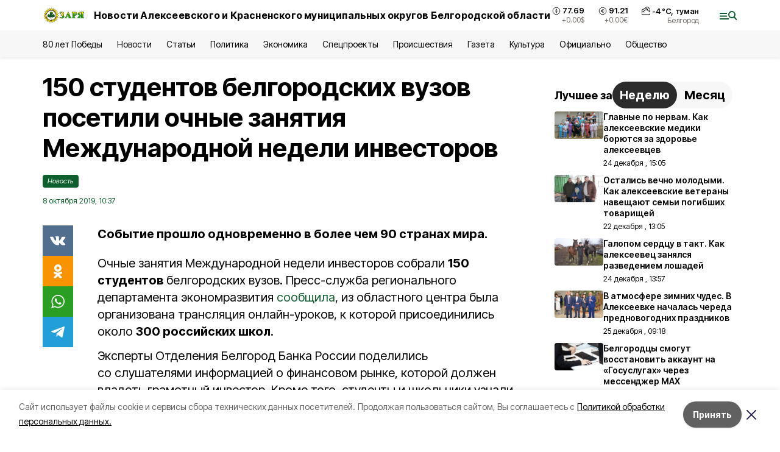

--- FILE ---
content_type: text/html; charset=utf-8
request_url: https://gazeta-zarya31.ru/news/ekonomika/2019-10-08/150-studentov-belgorodskih-vuzov-posetili-ochnye-zanyatiya-mezhdunarodnoy-nedeli-investorov-11857
body_size: 19299
content:
<!DOCTYPE html><html lang="ru" translate="no"><head><link rel="preconnect" href="https://fonts.googleapis.com"/><link rel="preconnect" href="https://fonts.gstatic.com" crossorigin="crossOrigin"/><script>window.yaContextCb = window.yaContextCb || []</script><script src="https://yandex.ru/ads/system/context.js" async=""></script><link rel="preconnect" href="https://fonts.gstatic.com" crossorigin /><meta charSet="utf-8"/><script async="" src="https://jsn.24smi.net/smi.js"></script><script>(window.smiq = window.smiq || []).push();</script><link rel="icon" href="https://gazeta-zarya31.ru/attachments/c4cf872a116ba30dbfdcdaf829c7fcf854ec89cb/store/e610fcd4bf1c2138c966b69c181f1bd59e39ce373521786e68260f7b09e5/favicon_zarya.ico" type="image/x-icon"/><style>:root {--active-color: #0C5E2D}</style><style>:root {--links-color: #0C5E2D</style><meta name="viewport" content="width=1250"/><meta name="yandex-verification" content="d9379e592bf9d58e"/><meta name="google-site-verification" content="jpV2FyhZUi5ekYF3vbPkCfZYG9nsMz-FUk3E8QkcNV0"/><meta name="zen-verification"/><meta property="og:url" content="https://gazeta-zarya31.ru/news/ekonomika/2019-10-08/150-studentov-belgorodskih-vuzov-posetili-ochnye-zanyatiya-mezhdunarodnoy-nedeli-investorov-11857"/><meta property="og:type" content="article"/><link rel="canonical" href="https://gazeta-zarya31.ru/news/ekonomika/2019-10-08/150-studentov-belgorodskih-vuzov-posetili-ochnye-zanyatiya-mezhdunarodnoy-nedeli-investorov-11857"/><title>150 студентов белгородских вузов посетили очные занятия Международной недели инвесторов</title><meta property="og:title" content="150 студентов белгородских вузов посетили очные занятия Международной недели инвесторов"/><meta property="og:description" content="Событие прошло одновременно в более чем 90 странах мира."/><meta name="description" content="Событие прошло одновременно в более чем 90 странах мира."/><meta property="vk:image"/><meta property="twitter:image"/><meta property="og:image"/><link rel="amphtml" href="https://gazeta-zarya31.ru/news/ekonomika/2019-10-08/150-studentov-belgorodskih-vuzov-posetili-ochnye-zanyatiya-mezhdunarodnoy-nedeli-investorov-11857?amp=1"/><meta name="next-head-count" content="21"/><link rel="preload" href="/_next/static/css/7525cea062d9ba07.css" as="style"/><link rel="stylesheet" href="/_next/static/css/7525cea062d9ba07.css" data-n-g=""/><link rel="preload" href="/_next/static/css/733cdf5d842729ef.css" as="style"/><link rel="stylesheet" href="/_next/static/css/733cdf5d842729ef.css" data-n-p=""/><link rel="preload" href="/_next/static/css/4afd6468bc212200.css" as="style"/><link rel="stylesheet" href="/_next/static/css/4afd6468bc212200.css"/><noscript data-n-css=""></noscript><script defer="" nomodule="" src="/_next/static/chunks/polyfills-5cd94c89d3acac5f.js"></script><script defer="" src="/_next/static/chunks/9856.ded1cf57c85110af.js"></script><script src="/_next/static/chunks/webpack-606b0d219f2158c5.js" defer=""></script><script src="/_next/static/chunks/framework-568b840ecff66744.js" defer=""></script><script src="/_next/static/chunks/main-b3fb2db701131c64.js" defer=""></script><script src="/_next/static/chunks/pages/_app-732237c6c1065986.js" defer=""></script><script src="/_next/static/chunks/a4c92b5b-8873d9e3e06a0c69.js" defer=""></script><script src="/_next/static/chunks/2642-56c8aeb99d01ffb3.js" defer=""></script><script src="/_next/static/chunks/5917-949cd58c67d4f4f2.js" defer=""></script><script src="/_next/static/chunks/8127-1a99a37dbac18254.js" defer=""></script><script src="/_next/static/chunks/1770-7a6624c724bff677.js" defer=""></script><script src="/_next/static/chunks/7049-9913525f9aae816e.js" defer=""></script><script src="/_next/static/chunks/2260-239c596b6e8c5e9d.js" defer=""></script><script src="/_next/static/chunks/9773-1d20a0b1d40ece9b.js" defer=""></script><script src="/_next/static/chunks/pages/news/%5Brubric%5D/%5Bdate%5D/%5Bslug%5D-f3fe7bf9194c39a1.js" defer=""></script><script src="/_next/static/vJKOEWHQQpt8ahsMjg6QB/_buildManifest.js" defer=""></script><script src="/_next/static/vJKOEWHQQpt8ahsMjg6QB/_ssgManifest.js" defer=""></script><script src="/_next/static/vJKOEWHQQpt8ahsMjg6QB/_middlewareManifest.js" defer=""></script><style data-href="https://fonts.googleapis.com/css2?family=Inter:wght@300;400;600;700;800;900&family=Rubik:wght@400;500;700&family=Manrope:wght@300;700;800&family=Raleway:wght@800;900&family=Montserrat:wght@400;600;700;800;900&display=swap">@font-face{font-family:'Inter';font-style:normal;font-weight:300;font-display:swap;src:url(https://fonts.gstatic.com/s/inter/v19/UcCO3FwrK3iLTeHuS_nVMrMxCp50SjIw2boKoduKmMEVuOKfMZs.woff) format('woff')}@font-face{font-family:'Inter';font-style:normal;font-weight:400;font-display:swap;src:url(https://fonts.gstatic.com/s/inter/v19/UcCO3FwrK3iLTeHuS_nVMrMxCp50SjIw2boKoduKmMEVuLyfMZs.woff) format('woff')}@font-face{font-family:'Inter';font-style:normal;font-weight:600;font-display:swap;src:url(https://fonts.gstatic.com/s/inter/v19/UcCO3FwrK3iLTeHuS_nVMrMxCp50SjIw2boKoduKmMEVuGKYMZs.woff) format('woff')}@font-face{font-family:'Inter';font-style:normal;font-weight:700;font-display:swap;src:url(https://fonts.gstatic.com/s/inter/v19/UcCO3FwrK3iLTeHuS_nVMrMxCp50SjIw2boKoduKmMEVuFuYMZs.woff) format('woff')}@font-face{font-family:'Inter';font-style:normal;font-weight:800;font-display:swap;src:url(https://fonts.gstatic.com/s/inter/v19/UcCO3FwrK3iLTeHuS_nVMrMxCp50SjIw2boKoduKmMEVuDyYMZs.woff) format('woff')}@font-face{font-family:'Inter';font-style:normal;font-weight:900;font-display:swap;src:url(https://fonts.gstatic.com/s/inter/v19/UcCO3FwrK3iLTeHuS_nVMrMxCp50SjIw2boKoduKmMEVuBWYMZs.woff) format('woff')}@font-face{font-family:'Manrope';font-style:normal;font-weight:300;font-display:swap;src:url(https://fonts.gstatic.com/s/manrope/v20/xn7_YHE41ni1AdIRqAuZuw1Bx9mbZk6jFO_G.woff) format('woff')}@font-face{font-family:'Manrope';font-style:normal;font-weight:700;font-display:swap;src:url(https://fonts.gstatic.com/s/manrope/v20/xn7_YHE41ni1AdIRqAuZuw1Bx9mbZk4aE-_G.woff) format('woff')}@font-face{font-family:'Manrope';font-style:normal;font-weight:800;font-display:swap;src:url(https://fonts.gstatic.com/s/manrope/v20/xn7_YHE41ni1AdIRqAuZuw1Bx9mbZk59E-_G.woff) format('woff')}@font-face{font-family:'Montserrat';font-style:normal;font-weight:400;font-display:swap;src:url(https://fonts.gstatic.com/s/montserrat/v31/JTUHjIg1_i6t8kCHKm4532VJOt5-QNFgpCtr6Ew9.woff) format('woff')}@font-face{font-family:'Montserrat';font-style:normal;font-weight:600;font-display:swap;src:url(https://fonts.gstatic.com/s/montserrat/v31/JTUHjIg1_i6t8kCHKm4532VJOt5-QNFgpCu170w9.woff) format('woff')}@font-face{font-family:'Montserrat';font-style:normal;font-weight:700;font-display:swap;src:url(https://fonts.gstatic.com/s/montserrat/v31/JTUHjIg1_i6t8kCHKm4532VJOt5-QNFgpCuM70w9.woff) format('woff')}@font-face{font-family:'Montserrat';font-style:normal;font-weight:800;font-display:swap;src:url(https://fonts.gstatic.com/s/montserrat/v31/JTUHjIg1_i6t8kCHKm4532VJOt5-QNFgpCvr70w9.woff) format('woff')}@font-face{font-family:'Montserrat';font-style:normal;font-weight:900;font-display:swap;src:url(https://fonts.gstatic.com/s/montserrat/v31/JTUHjIg1_i6t8kCHKm4532VJOt5-QNFgpCvC70w9.woff) format('woff')}@font-face{font-family:'Raleway';font-style:normal;font-weight:800;font-display:swap;src:url(https://fonts.gstatic.com/s/raleway/v36/1Ptxg8zYS_SKggPN4iEgvnHyvveLxVtapYCM.woff) format('woff')}@font-face{font-family:'Raleway';font-style:normal;font-weight:900;font-display:swap;src:url(https://fonts.gstatic.com/s/raleway/v36/1Ptxg8zYS_SKggPN4iEgvnHyvveLxVtzpYCM.woff) format('woff')}@font-face{font-family:'Rubik';font-style:normal;font-weight:400;font-display:swap;src:url(https://fonts.gstatic.com/s/rubik/v30/iJWZBXyIfDnIV5PNhY1KTN7Z-Yh-B4i1Uw.woff) format('woff')}@font-face{font-family:'Rubik';font-style:normal;font-weight:500;font-display:swap;src:url(https://fonts.gstatic.com/s/rubik/v30/iJWZBXyIfDnIV5PNhY1KTN7Z-Yh-NYi1Uw.woff) format('woff')}@font-face{font-family:'Rubik';font-style:normal;font-weight:700;font-display:swap;src:url(https://fonts.gstatic.com/s/rubik/v30/iJWZBXyIfDnIV5PNhY1KTN7Z-Yh-4I-1Uw.woff) format('woff')}@font-face{font-family:'Inter';font-style:normal;font-weight:300;font-display:swap;src:url(https://fonts.gstatic.com/s/inter/v19/UcC73FwrK3iLTeHuS_nVMrMxCp50SjIa2JL7W0Q5n-wU.woff2) format('woff2');unicode-range:U+0460-052F,U+1C80-1C8A,U+20B4,U+2DE0-2DFF,U+A640-A69F,U+FE2E-FE2F}@font-face{font-family:'Inter';font-style:normal;font-weight:300;font-display:swap;src:url(https://fonts.gstatic.com/s/inter/v19/UcC73FwrK3iLTeHuS_nVMrMxCp50SjIa0ZL7W0Q5n-wU.woff2) format('woff2');unicode-range:U+0301,U+0400-045F,U+0490-0491,U+04B0-04B1,U+2116}@font-face{font-family:'Inter';font-style:normal;font-weight:300;font-display:swap;src:url(https://fonts.gstatic.com/s/inter/v19/UcC73FwrK3iLTeHuS_nVMrMxCp50SjIa2ZL7W0Q5n-wU.woff2) format('woff2');unicode-range:U+1F00-1FFF}@font-face{font-family:'Inter';font-style:normal;font-weight:300;font-display:swap;src:url(https://fonts.gstatic.com/s/inter/v19/UcC73FwrK3iLTeHuS_nVMrMxCp50SjIa1pL7W0Q5n-wU.woff2) format('woff2');unicode-range:U+0370-0377,U+037A-037F,U+0384-038A,U+038C,U+038E-03A1,U+03A3-03FF}@font-face{font-family:'Inter';font-style:normal;font-weight:300;font-display:swap;src:url(https://fonts.gstatic.com/s/inter/v19/UcC73FwrK3iLTeHuS_nVMrMxCp50SjIa2pL7W0Q5n-wU.woff2) format('woff2');unicode-range:U+0102-0103,U+0110-0111,U+0128-0129,U+0168-0169,U+01A0-01A1,U+01AF-01B0,U+0300-0301,U+0303-0304,U+0308-0309,U+0323,U+0329,U+1EA0-1EF9,U+20AB}@font-face{font-family:'Inter';font-style:normal;font-weight:300;font-display:swap;src:url(https://fonts.gstatic.com/s/inter/v19/UcC73FwrK3iLTeHuS_nVMrMxCp50SjIa25L7W0Q5n-wU.woff2) format('woff2');unicode-range:U+0100-02BA,U+02BD-02C5,U+02C7-02CC,U+02CE-02D7,U+02DD-02FF,U+0304,U+0308,U+0329,U+1D00-1DBF,U+1E00-1E9F,U+1EF2-1EFF,U+2020,U+20A0-20AB,U+20AD-20C0,U+2113,U+2C60-2C7F,U+A720-A7FF}@font-face{font-family:'Inter';font-style:normal;font-weight:300;font-display:swap;src:url(https://fonts.gstatic.com/s/inter/v19/UcC73FwrK3iLTeHuS_nVMrMxCp50SjIa1ZL7W0Q5nw.woff2) format('woff2');unicode-range:U+0000-00FF,U+0131,U+0152-0153,U+02BB-02BC,U+02C6,U+02DA,U+02DC,U+0304,U+0308,U+0329,U+2000-206F,U+20AC,U+2122,U+2191,U+2193,U+2212,U+2215,U+FEFF,U+FFFD}@font-face{font-family:'Inter';font-style:normal;font-weight:400;font-display:swap;src:url(https://fonts.gstatic.com/s/inter/v19/UcC73FwrK3iLTeHuS_nVMrMxCp50SjIa2JL7W0Q5n-wU.woff2) format('woff2');unicode-range:U+0460-052F,U+1C80-1C8A,U+20B4,U+2DE0-2DFF,U+A640-A69F,U+FE2E-FE2F}@font-face{font-family:'Inter';font-style:normal;font-weight:400;font-display:swap;src:url(https://fonts.gstatic.com/s/inter/v19/UcC73FwrK3iLTeHuS_nVMrMxCp50SjIa0ZL7W0Q5n-wU.woff2) format('woff2');unicode-range:U+0301,U+0400-045F,U+0490-0491,U+04B0-04B1,U+2116}@font-face{font-family:'Inter';font-style:normal;font-weight:400;font-display:swap;src:url(https://fonts.gstatic.com/s/inter/v19/UcC73FwrK3iLTeHuS_nVMrMxCp50SjIa2ZL7W0Q5n-wU.woff2) format('woff2');unicode-range:U+1F00-1FFF}@font-face{font-family:'Inter';font-style:normal;font-weight:400;font-display:swap;src:url(https://fonts.gstatic.com/s/inter/v19/UcC73FwrK3iLTeHuS_nVMrMxCp50SjIa1pL7W0Q5n-wU.woff2) format('woff2');unicode-range:U+0370-0377,U+037A-037F,U+0384-038A,U+038C,U+038E-03A1,U+03A3-03FF}@font-face{font-family:'Inter';font-style:normal;font-weight:400;font-display:swap;src:url(https://fonts.gstatic.com/s/inter/v19/UcC73FwrK3iLTeHuS_nVMrMxCp50SjIa2pL7W0Q5n-wU.woff2) format('woff2');unicode-range:U+0102-0103,U+0110-0111,U+0128-0129,U+0168-0169,U+01A0-01A1,U+01AF-01B0,U+0300-0301,U+0303-0304,U+0308-0309,U+0323,U+0329,U+1EA0-1EF9,U+20AB}@font-face{font-family:'Inter';font-style:normal;font-weight:400;font-display:swap;src:url(https://fonts.gstatic.com/s/inter/v19/UcC73FwrK3iLTeHuS_nVMrMxCp50SjIa25L7W0Q5n-wU.woff2) format('woff2');unicode-range:U+0100-02BA,U+02BD-02C5,U+02C7-02CC,U+02CE-02D7,U+02DD-02FF,U+0304,U+0308,U+0329,U+1D00-1DBF,U+1E00-1E9F,U+1EF2-1EFF,U+2020,U+20A0-20AB,U+20AD-20C0,U+2113,U+2C60-2C7F,U+A720-A7FF}@font-face{font-family:'Inter';font-style:normal;font-weight:400;font-display:swap;src:url(https://fonts.gstatic.com/s/inter/v19/UcC73FwrK3iLTeHuS_nVMrMxCp50SjIa1ZL7W0Q5nw.woff2) format('woff2');unicode-range:U+0000-00FF,U+0131,U+0152-0153,U+02BB-02BC,U+02C6,U+02DA,U+02DC,U+0304,U+0308,U+0329,U+2000-206F,U+20AC,U+2122,U+2191,U+2193,U+2212,U+2215,U+FEFF,U+FFFD}@font-face{font-family:'Inter';font-style:normal;font-weight:600;font-display:swap;src:url(https://fonts.gstatic.com/s/inter/v19/UcC73FwrK3iLTeHuS_nVMrMxCp50SjIa2JL7W0Q5n-wU.woff2) format('woff2');unicode-range:U+0460-052F,U+1C80-1C8A,U+20B4,U+2DE0-2DFF,U+A640-A69F,U+FE2E-FE2F}@font-face{font-family:'Inter';font-style:normal;font-weight:600;font-display:swap;src:url(https://fonts.gstatic.com/s/inter/v19/UcC73FwrK3iLTeHuS_nVMrMxCp50SjIa0ZL7W0Q5n-wU.woff2) format('woff2');unicode-range:U+0301,U+0400-045F,U+0490-0491,U+04B0-04B1,U+2116}@font-face{font-family:'Inter';font-style:normal;font-weight:600;font-display:swap;src:url(https://fonts.gstatic.com/s/inter/v19/UcC73FwrK3iLTeHuS_nVMrMxCp50SjIa2ZL7W0Q5n-wU.woff2) format('woff2');unicode-range:U+1F00-1FFF}@font-face{font-family:'Inter';font-style:normal;font-weight:600;font-display:swap;src:url(https://fonts.gstatic.com/s/inter/v19/UcC73FwrK3iLTeHuS_nVMrMxCp50SjIa1pL7W0Q5n-wU.woff2) format('woff2');unicode-range:U+0370-0377,U+037A-037F,U+0384-038A,U+038C,U+038E-03A1,U+03A3-03FF}@font-face{font-family:'Inter';font-style:normal;font-weight:600;font-display:swap;src:url(https://fonts.gstatic.com/s/inter/v19/UcC73FwrK3iLTeHuS_nVMrMxCp50SjIa2pL7W0Q5n-wU.woff2) format('woff2');unicode-range:U+0102-0103,U+0110-0111,U+0128-0129,U+0168-0169,U+01A0-01A1,U+01AF-01B0,U+0300-0301,U+0303-0304,U+0308-0309,U+0323,U+0329,U+1EA0-1EF9,U+20AB}@font-face{font-family:'Inter';font-style:normal;font-weight:600;font-display:swap;src:url(https://fonts.gstatic.com/s/inter/v19/UcC73FwrK3iLTeHuS_nVMrMxCp50SjIa25L7W0Q5n-wU.woff2) format('woff2');unicode-range:U+0100-02BA,U+02BD-02C5,U+02C7-02CC,U+02CE-02D7,U+02DD-02FF,U+0304,U+0308,U+0329,U+1D00-1DBF,U+1E00-1E9F,U+1EF2-1EFF,U+2020,U+20A0-20AB,U+20AD-20C0,U+2113,U+2C60-2C7F,U+A720-A7FF}@font-face{font-family:'Inter';font-style:normal;font-weight:600;font-display:swap;src:url(https://fonts.gstatic.com/s/inter/v19/UcC73FwrK3iLTeHuS_nVMrMxCp50SjIa1ZL7W0Q5nw.woff2) format('woff2');unicode-range:U+0000-00FF,U+0131,U+0152-0153,U+02BB-02BC,U+02C6,U+02DA,U+02DC,U+0304,U+0308,U+0329,U+2000-206F,U+20AC,U+2122,U+2191,U+2193,U+2212,U+2215,U+FEFF,U+FFFD}@font-face{font-family:'Inter';font-style:normal;font-weight:700;font-display:swap;src:url(https://fonts.gstatic.com/s/inter/v19/UcC73FwrK3iLTeHuS_nVMrMxCp50SjIa2JL7W0Q5n-wU.woff2) format('woff2');unicode-range:U+0460-052F,U+1C80-1C8A,U+20B4,U+2DE0-2DFF,U+A640-A69F,U+FE2E-FE2F}@font-face{font-family:'Inter';font-style:normal;font-weight:700;font-display:swap;src:url(https://fonts.gstatic.com/s/inter/v19/UcC73FwrK3iLTeHuS_nVMrMxCp50SjIa0ZL7W0Q5n-wU.woff2) format('woff2');unicode-range:U+0301,U+0400-045F,U+0490-0491,U+04B0-04B1,U+2116}@font-face{font-family:'Inter';font-style:normal;font-weight:700;font-display:swap;src:url(https://fonts.gstatic.com/s/inter/v19/UcC73FwrK3iLTeHuS_nVMrMxCp50SjIa2ZL7W0Q5n-wU.woff2) format('woff2');unicode-range:U+1F00-1FFF}@font-face{font-family:'Inter';font-style:normal;font-weight:700;font-display:swap;src:url(https://fonts.gstatic.com/s/inter/v19/UcC73FwrK3iLTeHuS_nVMrMxCp50SjIa1pL7W0Q5n-wU.woff2) format('woff2');unicode-range:U+0370-0377,U+037A-037F,U+0384-038A,U+038C,U+038E-03A1,U+03A3-03FF}@font-face{font-family:'Inter';font-style:normal;font-weight:700;font-display:swap;src:url(https://fonts.gstatic.com/s/inter/v19/UcC73FwrK3iLTeHuS_nVMrMxCp50SjIa2pL7W0Q5n-wU.woff2) format('woff2');unicode-range:U+0102-0103,U+0110-0111,U+0128-0129,U+0168-0169,U+01A0-01A1,U+01AF-01B0,U+0300-0301,U+0303-0304,U+0308-0309,U+0323,U+0329,U+1EA0-1EF9,U+20AB}@font-face{font-family:'Inter';font-style:normal;font-weight:700;font-display:swap;src:url(https://fonts.gstatic.com/s/inter/v19/UcC73FwrK3iLTeHuS_nVMrMxCp50SjIa25L7W0Q5n-wU.woff2) format('woff2');unicode-range:U+0100-02BA,U+02BD-02C5,U+02C7-02CC,U+02CE-02D7,U+02DD-02FF,U+0304,U+0308,U+0329,U+1D00-1DBF,U+1E00-1E9F,U+1EF2-1EFF,U+2020,U+20A0-20AB,U+20AD-20C0,U+2113,U+2C60-2C7F,U+A720-A7FF}@font-face{font-family:'Inter';font-style:normal;font-weight:700;font-display:swap;src:url(https://fonts.gstatic.com/s/inter/v19/UcC73FwrK3iLTeHuS_nVMrMxCp50SjIa1ZL7W0Q5nw.woff2) format('woff2');unicode-range:U+0000-00FF,U+0131,U+0152-0153,U+02BB-02BC,U+02C6,U+02DA,U+02DC,U+0304,U+0308,U+0329,U+2000-206F,U+20AC,U+2122,U+2191,U+2193,U+2212,U+2215,U+FEFF,U+FFFD}@font-face{font-family:'Inter';font-style:normal;font-weight:800;font-display:swap;src:url(https://fonts.gstatic.com/s/inter/v19/UcC73FwrK3iLTeHuS_nVMrMxCp50SjIa2JL7W0Q5n-wU.woff2) format('woff2');unicode-range:U+0460-052F,U+1C80-1C8A,U+20B4,U+2DE0-2DFF,U+A640-A69F,U+FE2E-FE2F}@font-face{font-family:'Inter';font-style:normal;font-weight:800;font-display:swap;src:url(https://fonts.gstatic.com/s/inter/v19/UcC73FwrK3iLTeHuS_nVMrMxCp50SjIa0ZL7W0Q5n-wU.woff2) format('woff2');unicode-range:U+0301,U+0400-045F,U+0490-0491,U+04B0-04B1,U+2116}@font-face{font-family:'Inter';font-style:normal;font-weight:800;font-display:swap;src:url(https://fonts.gstatic.com/s/inter/v19/UcC73FwrK3iLTeHuS_nVMrMxCp50SjIa2ZL7W0Q5n-wU.woff2) format('woff2');unicode-range:U+1F00-1FFF}@font-face{font-family:'Inter';font-style:normal;font-weight:800;font-display:swap;src:url(https://fonts.gstatic.com/s/inter/v19/UcC73FwrK3iLTeHuS_nVMrMxCp50SjIa1pL7W0Q5n-wU.woff2) format('woff2');unicode-range:U+0370-0377,U+037A-037F,U+0384-038A,U+038C,U+038E-03A1,U+03A3-03FF}@font-face{font-family:'Inter';font-style:normal;font-weight:800;font-display:swap;src:url(https://fonts.gstatic.com/s/inter/v19/UcC73FwrK3iLTeHuS_nVMrMxCp50SjIa2pL7W0Q5n-wU.woff2) format('woff2');unicode-range:U+0102-0103,U+0110-0111,U+0128-0129,U+0168-0169,U+01A0-01A1,U+01AF-01B0,U+0300-0301,U+0303-0304,U+0308-0309,U+0323,U+0329,U+1EA0-1EF9,U+20AB}@font-face{font-family:'Inter';font-style:normal;font-weight:800;font-display:swap;src:url(https://fonts.gstatic.com/s/inter/v19/UcC73FwrK3iLTeHuS_nVMrMxCp50SjIa25L7W0Q5n-wU.woff2) format('woff2');unicode-range:U+0100-02BA,U+02BD-02C5,U+02C7-02CC,U+02CE-02D7,U+02DD-02FF,U+0304,U+0308,U+0329,U+1D00-1DBF,U+1E00-1E9F,U+1EF2-1EFF,U+2020,U+20A0-20AB,U+20AD-20C0,U+2113,U+2C60-2C7F,U+A720-A7FF}@font-face{font-family:'Inter';font-style:normal;font-weight:800;font-display:swap;src:url(https://fonts.gstatic.com/s/inter/v19/UcC73FwrK3iLTeHuS_nVMrMxCp50SjIa1ZL7W0Q5nw.woff2) format('woff2');unicode-range:U+0000-00FF,U+0131,U+0152-0153,U+02BB-02BC,U+02C6,U+02DA,U+02DC,U+0304,U+0308,U+0329,U+2000-206F,U+20AC,U+2122,U+2191,U+2193,U+2212,U+2215,U+FEFF,U+FFFD}@font-face{font-family:'Inter';font-style:normal;font-weight:900;font-display:swap;src:url(https://fonts.gstatic.com/s/inter/v19/UcC73FwrK3iLTeHuS_nVMrMxCp50SjIa2JL7W0Q5n-wU.woff2) format('woff2');unicode-range:U+0460-052F,U+1C80-1C8A,U+20B4,U+2DE0-2DFF,U+A640-A69F,U+FE2E-FE2F}@font-face{font-family:'Inter';font-style:normal;font-weight:900;font-display:swap;src:url(https://fonts.gstatic.com/s/inter/v19/UcC73FwrK3iLTeHuS_nVMrMxCp50SjIa0ZL7W0Q5n-wU.woff2) format('woff2');unicode-range:U+0301,U+0400-045F,U+0490-0491,U+04B0-04B1,U+2116}@font-face{font-family:'Inter';font-style:normal;font-weight:900;font-display:swap;src:url(https://fonts.gstatic.com/s/inter/v19/UcC73FwrK3iLTeHuS_nVMrMxCp50SjIa2ZL7W0Q5n-wU.woff2) format('woff2');unicode-range:U+1F00-1FFF}@font-face{font-family:'Inter';font-style:normal;font-weight:900;font-display:swap;src:url(https://fonts.gstatic.com/s/inter/v19/UcC73FwrK3iLTeHuS_nVMrMxCp50SjIa1pL7W0Q5n-wU.woff2) format('woff2');unicode-range:U+0370-0377,U+037A-037F,U+0384-038A,U+038C,U+038E-03A1,U+03A3-03FF}@font-face{font-family:'Inter';font-style:normal;font-weight:900;font-display:swap;src:url(https://fonts.gstatic.com/s/inter/v19/UcC73FwrK3iLTeHuS_nVMrMxCp50SjIa2pL7W0Q5n-wU.woff2) format('woff2');unicode-range:U+0102-0103,U+0110-0111,U+0128-0129,U+0168-0169,U+01A0-01A1,U+01AF-01B0,U+0300-0301,U+0303-0304,U+0308-0309,U+0323,U+0329,U+1EA0-1EF9,U+20AB}@font-face{font-family:'Inter';font-style:normal;font-weight:900;font-display:swap;src:url(https://fonts.gstatic.com/s/inter/v19/UcC73FwrK3iLTeHuS_nVMrMxCp50SjIa25L7W0Q5n-wU.woff2) format('woff2');unicode-range:U+0100-02BA,U+02BD-02C5,U+02C7-02CC,U+02CE-02D7,U+02DD-02FF,U+0304,U+0308,U+0329,U+1D00-1DBF,U+1E00-1E9F,U+1EF2-1EFF,U+2020,U+20A0-20AB,U+20AD-20C0,U+2113,U+2C60-2C7F,U+A720-A7FF}@font-face{font-family:'Inter';font-style:normal;font-weight:900;font-display:swap;src:url(https://fonts.gstatic.com/s/inter/v19/UcC73FwrK3iLTeHuS_nVMrMxCp50SjIa1ZL7W0Q5nw.woff2) format('woff2');unicode-range:U+0000-00FF,U+0131,U+0152-0153,U+02BB-02BC,U+02C6,U+02DA,U+02DC,U+0304,U+0308,U+0329,U+2000-206F,U+20AC,U+2122,U+2191,U+2193,U+2212,U+2215,U+FEFF,U+FFFD}@font-face{font-family:'Manrope';font-style:normal;font-weight:300;font-display:swap;src:url(https://fonts.gstatic.com/s/manrope/v20/xn7gYHE41ni1AdIRggqxSvfedN62Zw.woff2) format('woff2');unicode-range:U+0460-052F,U+1C80-1C8A,U+20B4,U+2DE0-2DFF,U+A640-A69F,U+FE2E-FE2F}@font-face{font-family:'Manrope';font-style:normal;font-weight:300;font-display:swap;src:url(https://fonts.gstatic.com/s/manrope/v20/xn7gYHE41ni1AdIRggOxSvfedN62Zw.woff2) format('woff2');unicode-range:U+0301,U+0400-045F,U+0490-0491,U+04B0-04B1,U+2116}@font-face{font-family:'Manrope';font-style:normal;font-weight:300;font-display:swap;src:url(https://fonts.gstatic.com/s/manrope/v20/xn7gYHE41ni1AdIRggSxSvfedN62Zw.woff2) format('woff2');unicode-range:U+0370-0377,U+037A-037F,U+0384-038A,U+038C,U+038E-03A1,U+03A3-03FF}@font-face{font-family:'Manrope';font-style:normal;font-weight:300;font-display:swap;src:url(https://fonts.gstatic.com/s/manrope/v20/xn7gYHE41ni1AdIRggixSvfedN62Zw.woff2) format('woff2');unicode-range:U+0102-0103,U+0110-0111,U+0128-0129,U+0168-0169,U+01A0-01A1,U+01AF-01B0,U+0300-0301,U+0303-0304,U+0308-0309,U+0323,U+0329,U+1EA0-1EF9,U+20AB}@font-face{font-family:'Manrope';font-style:normal;font-weight:300;font-display:swap;src:url(https://fonts.gstatic.com/s/manrope/v20/xn7gYHE41ni1AdIRggmxSvfedN62Zw.woff2) format('woff2');unicode-range:U+0100-02BA,U+02BD-02C5,U+02C7-02CC,U+02CE-02D7,U+02DD-02FF,U+0304,U+0308,U+0329,U+1D00-1DBF,U+1E00-1E9F,U+1EF2-1EFF,U+2020,U+20A0-20AB,U+20AD-20C0,U+2113,U+2C60-2C7F,U+A720-A7FF}@font-face{font-family:'Manrope';font-style:normal;font-weight:300;font-display:swap;src:url(https://fonts.gstatic.com/s/manrope/v20/xn7gYHE41ni1AdIRggexSvfedN4.woff2) format('woff2');unicode-range:U+0000-00FF,U+0131,U+0152-0153,U+02BB-02BC,U+02C6,U+02DA,U+02DC,U+0304,U+0308,U+0329,U+2000-206F,U+20AC,U+2122,U+2191,U+2193,U+2212,U+2215,U+FEFF,U+FFFD}@font-face{font-family:'Manrope';font-style:normal;font-weight:700;font-display:swap;src:url(https://fonts.gstatic.com/s/manrope/v20/xn7gYHE41ni1AdIRggqxSvfedN62Zw.woff2) format('woff2');unicode-range:U+0460-052F,U+1C80-1C8A,U+20B4,U+2DE0-2DFF,U+A640-A69F,U+FE2E-FE2F}@font-face{font-family:'Manrope';font-style:normal;font-weight:700;font-display:swap;src:url(https://fonts.gstatic.com/s/manrope/v20/xn7gYHE41ni1AdIRggOxSvfedN62Zw.woff2) format('woff2');unicode-range:U+0301,U+0400-045F,U+0490-0491,U+04B0-04B1,U+2116}@font-face{font-family:'Manrope';font-style:normal;font-weight:700;font-display:swap;src:url(https://fonts.gstatic.com/s/manrope/v20/xn7gYHE41ni1AdIRggSxSvfedN62Zw.woff2) format('woff2');unicode-range:U+0370-0377,U+037A-037F,U+0384-038A,U+038C,U+038E-03A1,U+03A3-03FF}@font-face{font-family:'Manrope';font-style:normal;font-weight:700;font-display:swap;src:url(https://fonts.gstatic.com/s/manrope/v20/xn7gYHE41ni1AdIRggixSvfedN62Zw.woff2) format('woff2');unicode-range:U+0102-0103,U+0110-0111,U+0128-0129,U+0168-0169,U+01A0-01A1,U+01AF-01B0,U+0300-0301,U+0303-0304,U+0308-0309,U+0323,U+0329,U+1EA0-1EF9,U+20AB}@font-face{font-family:'Manrope';font-style:normal;font-weight:700;font-display:swap;src:url(https://fonts.gstatic.com/s/manrope/v20/xn7gYHE41ni1AdIRggmxSvfedN62Zw.woff2) format('woff2');unicode-range:U+0100-02BA,U+02BD-02C5,U+02C7-02CC,U+02CE-02D7,U+02DD-02FF,U+0304,U+0308,U+0329,U+1D00-1DBF,U+1E00-1E9F,U+1EF2-1EFF,U+2020,U+20A0-20AB,U+20AD-20C0,U+2113,U+2C60-2C7F,U+A720-A7FF}@font-face{font-family:'Manrope';font-style:normal;font-weight:700;font-display:swap;src:url(https://fonts.gstatic.com/s/manrope/v20/xn7gYHE41ni1AdIRggexSvfedN4.woff2) format('woff2');unicode-range:U+0000-00FF,U+0131,U+0152-0153,U+02BB-02BC,U+02C6,U+02DA,U+02DC,U+0304,U+0308,U+0329,U+2000-206F,U+20AC,U+2122,U+2191,U+2193,U+2212,U+2215,U+FEFF,U+FFFD}@font-face{font-family:'Manrope';font-style:normal;font-weight:800;font-display:swap;src:url(https://fonts.gstatic.com/s/manrope/v20/xn7gYHE41ni1AdIRggqxSvfedN62Zw.woff2) format('woff2');unicode-range:U+0460-052F,U+1C80-1C8A,U+20B4,U+2DE0-2DFF,U+A640-A69F,U+FE2E-FE2F}@font-face{font-family:'Manrope';font-style:normal;font-weight:800;font-display:swap;src:url(https://fonts.gstatic.com/s/manrope/v20/xn7gYHE41ni1AdIRggOxSvfedN62Zw.woff2) format('woff2');unicode-range:U+0301,U+0400-045F,U+0490-0491,U+04B0-04B1,U+2116}@font-face{font-family:'Manrope';font-style:normal;font-weight:800;font-display:swap;src:url(https://fonts.gstatic.com/s/manrope/v20/xn7gYHE41ni1AdIRggSxSvfedN62Zw.woff2) format('woff2');unicode-range:U+0370-0377,U+037A-037F,U+0384-038A,U+038C,U+038E-03A1,U+03A3-03FF}@font-face{font-family:'Manrope';font-style:normal;font-weight:800;font-display:swap;src:url(https://fonts.gstatic.com/s/manrope/v20/xn7gYHE41ni1AdIRggixSvfedN62Zw.woff2) format('woff2');unicode-range:U+0102-0103,U+0110-0111,U+0128-0129,U+0168-0169,U+01A0-01A1,U+01AF-01B0,U+0300-0301,U+0303-0304,U+0308-0309,U+0323,U+0329,U+1EA0-1EF9,U+20AB}@font-face{font-family:'Manrope';font-style:normal;font-weight:800;font-display:swap;src:url(https://fonts.gstatic.com/s/manrope/v20/xn7gYHE41ni1AdIRggmxSvfedN62Zw.woff2) format('woff2');unicode-range:U+0100-02BA,U+02BD-02C5,U+02C7-02CC,U+02CE-02D7,U+02DD-02FF,U+0304,U+0308,U+0329,U+1D00-1DBF,U+1E00-1E9F,U+1EF2-1EFF,U+2020,U+20A0-20AB,U+20AD-20C0,U+2113,U+2C60-2C7F,U+A720-A7FF}@font-face{font-family:'Manrope';font-style:normal;font-weight:800;font-display:swap;src:url(https://fonts.gstatic.com/s/manrope/v20/xn7gYHE41ni1AdIRggexSvfedN4.woff2) format('woff2');unicode-range:U+0000-00FF,U+0131,U+0152-0153,U+02BB-02BC,U+02C6,U+02DA,U+02DC,U+0304,U+0308,U+0329,U+2000-206F,U+20AC,U+2122,U+2191,U+2193,U+2212,U+2215,U+FEFF,U+FFFD}@font-face{font-family:'Montserrat';font-style:normal;font-weight:400;font-display:swap;src:url(https://fonts.gstatic.com/s/montserrat/v31/JTUSjIg1_i6t8kCHKm459WRhyyTh89ZNpQ.woff2) format('woff2');unicode-range:U+0460-052F,U+1C80-1C8A,U+20B4,U+2DE0-2DFF,U+A640-A69F,U+FE2E-FE2F}@font-face{font-family:'Montserrat';font-style:normal;font-weight:400;font-display:swap;src:url(https://fonts.gstatic.com/s/montserrat/v31/JTUSjIg1_i6t8kCHKm459W1hyyTh89ZNpQ.woff2) format('woff2');unicode-range:U+0301,U+0400-045F,U+0490-0491,U+04B0-04B1,U+2116}@font-face{font-family:'Montserrat';font-style:normal;font-weight:400;font-display:swap;src:url(https://fonts.gstatic.com/s/montserrat/v31/JTUSjIg1_i6t8kCHKm459WZhyyTh89ZNpQ.woff2) format('woff2');unicode-range:U+0102-0103,U+0110-0111,U+0128-0129,U+0168-0169,U+01A0-01A1,U+01AF-01B0,U+0300-0301,U+0303-0304,U+0308-0309,U+0323,U+0329,U+1EA0-1EF9,U+20AB}@font-face{font-family:'Montserrat';font-style:normal;font-weight:400;font-display:swap;src:url(https://fonts.gstatic.com/s/montserrat/v31/JTUSjIg1_i6t8kCHKm459WdhyyTh89ZNpQ.woff2) format('woff2');unicode-range:U+0100-02BA,U+02BD-02C5,U+02C7-02CC,U+02CE-02D7,U+02DD-02FF,U+0304,U+0308,U+0329,U+1D00-1DBF,U+1E00-1E9F,U+1EF2-1EFF,U+2020,U+20A0-20AB,U+20AD-20C0,U+2113,U+2C60-2C7F,U+A720-A7FF}@font-face{font-family:'Montserrat';font-style:normal;font-weight:400;font-display:swap;src:url(https://fonts.gstatic.com/s/montserrat/v31/JTUSjIg1_i6t8kCHKm459WlhyyTh89Y.woff2) format('woff2');unicode-range:U+0000-00FF,U+0131,U+0152-0153,U+02BB-02BC,U+02C6,U+02DA,U+02DC,U+0304,U+0308,U+0329,U+2000-206F,U+20AC,U+2122,U+2191,U+2193,U+2212,U+2215,U+FEFF,U+FFFD}@font-face{font-family:'Montserrat';font-style:normal;font-weight:600;font-display:swap;src:url(https://fonts.gstatic.com/s/montserrat/v31/JTUSjIg1_i6t8kCHKm459WRhyyTh89ZNpQ.woff2) format('woff2');unicode-range:U+0460-052F,U+1C80-1C8A,U+20B4,U+2DE0-2DFF,U+A640-A69F,U+FE2E-FE2F}@font-face{font-family:'Montserrat';font-style:normal;font-weight:600;font-display:swap;src:url(https://fonts.gstatic.com/s/montserrat/v31/JTUSjIg1_i6t8kCHKm459W1hyyTh89ZNpQ.woff2) format('woff2');unicode-range:U+0301,U+0400-045F,U+0490-0491,U+04B0-04B1,U+2116}@font-face{font-family:'Montserrat';font-style:normal;font-weight:600;font-display:swap;src:url(https://fonts.gstatic.com/s/montserrat/v31/JTUSjIg1_i6t8kCHKm459WZhyyTh89ZNpQ.woff2) format('woff2');unicode-range:U+0102-0103,U+0110-0111,U+0128-0129,U+0168-0169,U+01A0-01A1,U+01AF-01B0,U+0300-0301,U+0303-0304,U+0308-0309,U+0323,U+0329,U+1EA0-1EF9,U+20AB}@font-face{font-family:'Montserrat';font-style:normal;font-weight:600;font-display:swap;src:url(https://fonts.gstatic.com/s/montserrat/v31/JTUSjIg1_i6t8kCHKm459WdhyyTh89ZNpQ.woff2) format('woff2');unicode-range:U+0100-02BA,U+02BD-02C5,U+02C7-02CC,U+02CE-02D7,U+02DD-02FF,U+0304,U+0308,U+0329,U+1D00-1DBF,U+1E00-1E9F,U+1EF2-1EFF,U+2020,U+20A0-20AB,U+20AD-20C0,U+2113,U+2C60-2C7F,U+A720-A7FF}@font-face{font-family:'Montserrat';font-style:normal;font-weight:600;font-display:swap;src:url(https://fonts.gstatic.com/s/montserrat/v31/JTUSjIg1_i6t8kCHKm459WlhyyTh89Y.woff2) format('woff2');unicode-range:U+0000-00FF,U+0131,U+0152-0153,U+02BB-02BC,U+02C6,U+02DA,U+02DC,U+0304,U+0308,U+0329,U+2000-206F,U+20AC,U+2122,U+2191,U+2193,U+2212,U+2215,U+FEFF,U+FFFD}@font-face{font-family:'Montserrat';font-style:normal;font-weight:700;font-display:swap;src:url(https://fonts.gstatic.com/s/montserrat/v31/JTUSjIg1_i6t8kCHKm459WRhyyTh89ZNpQ.woff2) format('woff2');unicode-range:U+0460-052F,U+1C80-1C8A,U+20B4,U+2DE0-2DFF,U+A640-A69F,U+FE2E-FE2F}@font-face{font-family:'Montserrat';font-style:normal;font-weight:700;font-display:swap;src:url(https://fonts.gstatic.com/s/montserrat/v31/JTUSjIg1_i6t8kCHKm459W1hyyTh89ZNpQ.woff2) format('woff2');unicode-range:U+0301,U+0400-045F,U+0490-0491,U+04B0-04B1,U+2116}@font-face{font-family:'Montserrat';font-style:normal;font-weight:700;font-display:swap;src:url(https://fonts.gstatic.com/s/montserrat/v31/JTUSjIg1_i6t8kCHKm459WZhyyTh89ZNpQ.woff2) format('woff2');unicode-range:U+0102-0103,U+0110-0111,U+0128-0129,U+0168-0169,U+01A0-01A1,U+01AF-01B0,U+0300-0301,U+0303-0304,U+0308-0309,U+0323,U+0329,U+1EA0-1EF9,U+20AB}@font-face{font-family:'Montserrat';font-style:normal;font-weight:700;font-display:swap;src:url(https://fonts.gstatic.com/s/montserrat/v31/JTUSjIg1_i6t8kCHKm459WdhyyTh89ZNpQ.woff2) format('woff2');unicode-range:U+0100-02BA,U+02BD-02C5,U+02C7-02CC,U+02CE-02D7,U+02DD-02FF,U+0304,U+0308,U+0329,U+1D00-1DBF,U+1E00-1E9F,U+1EF2-1EFF,U+2020,U+20A0-20AB,U+20AD-20C0,U+2113,U+2C60-2C7F,U+A720-A7FF}@font-face{font-family:'Montserrat';font-style:normal;font-weight:700;font-display:swap;src:url(https://fonts.gstatic.com/s/montserrat/v31/JTUSjIg1_i6t8kCHKm459WlhyyTh89Y.woff2) format('woff2');unicode-range:U+0000-00FF,U+0131,U+0152-0153,U+02BB-02BC,U+02C6,U+02DA,U+02DC,U+0304,U+0308,U+0329,U+2000-206F,U+20AC,U+2122,U+2191,U+2193,U+2212,U+2215,U+FEFF,U+FFFD}@font-face{font-family:'Montserrat';font-style:normal;font-weight:800;font-display:swap;src:url(https://fonts.gstatic.com/s/montserrat/v31/JTUSjIg1_i6t8kCHKm459WRhyyTh89ZNpQ.woff2) format('woff2');unicode-range:U+0460-052F,U+1C80-1C8A,U+20B4,U+2DE0-2DFF,U+A640-A69F,U+FE2E-FE2F}@font-face{font-family:'Montserrat';font-style:normal;font-weight:800;font-display:swap;src:url(https://fonts.gstatic.com/s/montserrat/v31/JTUSjIg1_i6t8kCHKm459W1hyyTh89ZNpQ.woff2) format('woff2');unicode-range:U+0301,U+0400-045F,U+0490-0491,U+04B0-04B1,U+2116}@font-face{font-family:'Montserrat';font-style:normal;font-weight:800;font-display:swap;src:url(https://fonts.gstatic.com/s/montserrat/v31/JTUSjIg1_i6t8kCHKm459WZhyyTh89ZNpQ.woff2) format('woff2');unicode-range:U+0102-0103,U+0110-0111,U+0128-0129,U+0168-0169,U+01A0-01A1,U+01AF-01B0,U+0300-0301,U+0303-0304,U+0308-0309,U+0323,U+0329,U+1EA0-1EF9,U+20AB}@font-face{font-family:'Montserrat';font-style:normal;font-weight:800;font-display:swap;src:url(https://fonts.gstatic.com/s/montserrat/v31/JTUSjIg1_i6t8kCHKm459WdhyyTh89ZNpQ.woff2) format('woff2');unicode-range:U+0100-02BA,U+02BD-02C5,U+02C7-02CC,U+02CE-02D7,U+02DD-02FF,U+0304,U+0308,U+0329,U+1D00-1DBF,U+1E00-1E9F,U+1EF2-1EFF,U+2020,U+20A0-20AB,U+20AD-20C0,U+2113,U+2C60-2C7F,U+A720-A7FF}@font-face{font-family:'Montserrat';font-style:normal;font-weight:800;font-display:swap;src:url(https://fonts.gstatic.com/s/montserrat/v31/JTUSjIg1_i6t8kCHKm459WlhyyTh89Y.woff2) format('woff2');unicode-range:U+0000-00FF,U+0131,U+0152-0153,U+02BB-02BC,U+02C6,U+02DA,U+02DC,U+0304,U+0308,U+0329,U+2000-206F,U+20AC,U+2122,U+2191,U+2193,U+2212,U+2215,U+FEFF,U+FFFD}@font-face{font-family:'Montserrat';font-style:normal;font-weight:900;font-display:swap;src:url(https://fonts.gstatic.com/s/montserrat/v31/JTUSjIg1_i6t8kCHKm459WRhyyTh89ZNpQ.woff2) format('woff2');unicode-range:U+0460-052F,U+1C80-1C8A,U+20B4,U+2DE0-2DFF,U+A640-A69F,U+FE2E-FE2F}@font-face{font-family:'Montserrat';font-style:normal;font-weight:900;font-display:swap;src:url(https://fonts.gstatic.com/s/montserrat/v31/JTUSjIg1_i6t8kCHKm459W1hyyTh89ZNpQ.woff2) format('woff2');unicode-range:U+0301,U+0400-045F,U+0490-0491,U+04B0-04B1,U+2116}@font-face{font-family:'Montserrat';font-style:normal;font-weight:900;font-display:swap;src:url(https://fonts.gstatic.com/s/montserrat/v31/JTUSjIg1_i6t8kCHKm459WZhyyTh89ZNpQ.woff2) format('woff2');unicode-range:U+0102-0103,U+0110-0111,U+0128-0129,U+0168-0169,U+01A0-01A1,U+01AF-01B0,U+0300-0301,U+0303-0304,U+0308-0309,U+0323,U+0329,U+1EA0-1EF9,U+20AB}@font-face{font-family:'Montserrat';font-style:normal;font-weight:900;font-display:swap;src:url(https://fonts.gstatic.com/s/montserrat/v31/JTUSjIg1_i6t8kCHKm459WdhyyTh89ZNpQ.woff2) format('woff2');unicode-range:U+0100-02BA,U+02BD-02C5,U+02C7-02CC,U+02CE-02D7,U+02DD-02FF,U+0304,U+0308,U+0329,U+1D00-1DBF,U+1E00-1E9F,U+1EF2-1EFF,U+2020,U+20A0-20AB,U+20AD-20C0,U+2113,U+2C60-2C7F,U+A720-A7FF}@font-face{font-family:'Montserrat';font-style:normal;font-weight:900;font-display:swap;src:url(https://fonts.gstatic.com/s/montserrat/v31/JTUSjIg1_i6t8kCHKm459WlhyyTh89Y.woff2) format('woff2');unicode-range:U+0000-00FF,U+0131,U+0152-0153,U+02BB-02BC,U+02C6,U+02DA,U+02DC,U+0304,U+0308,U+0329,U+2000-206F,U+20AC,U+2122,U+2191,U+2193,U+2212,U+2215,U+FEFF,U+FFFD}@font-face{font-family:'Raleway';font-style:normal;font-weight:800;font-display:swap;src:url(https://fonts.gstatic.com/s/raleway/v36/1Ptug8zYS_SKggPNyCAIT4ttDfCmxA.woff2) format('woff2');unicode-range:U+0460-052F,U+1C80-1C8A,U+20B4,U+2DE0-2DFF,U+A640-A69F,U+FE2E-FE2F}@font-face{font-family:'Raleway';font-style:normal;font-weight:800;font-display:swap;src:url(https://fonts.gstatic.com/s/raleway/v36/1Ptug8zYS_SKggPNyCkIT4ttDfCmxA.woff2) format('woff2');unicode-range:U+0301,U+0400-045F,U+0490-0491,U+04B0-04B1,U+2116}@font-face{font-family:'Raleway';font-style:normal;font-weight:800;font-display:swap;src:url(https://fonts.gstatic.com/s/raleway/v36/1Ptug8zYS_SKggPNyCIIT4ttDfCmxA.woff2) format('woff2');unicode-range:U+0102-0103,U+0110-0111,U+0128-0129,U+0168-0169,U+01A0-01A1,U+01AF-01B0,U+0300-0301,U+0303-0304,U+0308-0309,U+0323,U+0329,U+1EA0-1EF9,U+20AB}@font-face{font-family:'Raleway';font-style:normal;font-weight:800;font-display:swap;src:url(https://fonts.gstatic.com/s/raleway/v36/1Ptug8zYS_SKggPNyCMIT4ttDfCmxA.woff2) format('woff2');unicode-range:U+0100-02BA,U+02BD-02C5,U+02C7-02CC,U+02CE-02D7,U+02DD-02FF,U+0304,U+0308,U+0329,U+1D00-1DBF,U+1E00-1E9F,U+1EF2-1EFF,U+2020,U+20A0-20AB,U+20AD-20C0,U+2113,U+2C60-2C7F,U+A720-A7FF}@font-face{font-family:'Raleway';font-style:normal;font-weight:800;font-display:swap;src:url(https://fonts.gstatic.com/s/raleway/v36/1Ptug8zYS_SKggPNyC0IT4ttDfA.woff2) format('woff2');unicode-range:U+0000-00FF,U+0131,U+0152-0153,U+02BB-02BC,U+02C6,U+02DA,U+02DC,U+0304,U+0308,U+0329,U+2000-206F,U+20AC,U+2122,U+2191,U+2193,U+2212,U+2215,U+FEFF,U+FFFD}@font-face{font-family:'Raleway';font-style:normal;font-weight:900;font-display:swap;src:url(https://fonts.gstatic.com/s/raleway/v36/1Ptug8zYS_SKggPNyCAIT4ttDfCmxA.woff2) format('woff2');unicode-range:U+0460-052F,U+1C80-1C8A,U+20B4,U+2DE0-2DFF,U+A640-A69F,U+FE2E-FE2F}@font-face{font-family:'Raleway';font-style:normal;font-weight:900;font-display:swap;src:url(https://fonts.gstatic.com/s/raleway/v36/1Ptug8zYS_SKggPNyCkIT4ttDfCmxA.woff2) format('woff2');unicode-range:U+0301,U+0400-045F,U+0490-0491,U+04B0-04B1,U+2116}@font-face{font-family:'Raleway';font-style:normal;font-weight:900;font-display:swap;src:url(https://fonts.gstatic.com/s/raleway/v36/1Ptug8zYS_SKggPNyCIIT4ttDfCmxA.woff2) format('woff2');unicode-range:U+0102-0103,U+0110-0111,U+0128-0129,U+0168-0169,U+01A0-01A1,U+01AF-01B0,U+0300-0301,U+0303-0304,U+0308-0309,U+0323,U+0329,U+1EA0-1EF9,U+20AB}@font-face{font-family:'Raleway';font-style:normal;font-weight:900;font-display:swap;src:url(https://fonts.gstatic.com/s/raleway/v36/1Ptug8zYS_SKggPNyCMIT4ttDfCmxA.woff2) format('woff2');unicode-range:U+0100-02BA,U+02BD-02C5,U+02C7-02CC,U+02CE-02D7,U+02DD-02FF,U+0304,U+0308,U+0329,U+1D00-1DBF,U+1E00-1E9F,U+1EF2-1EFF,U+2020,U+20A0-20AB,U+20AD-20C0,U+2113,U+2C60-2C7F,U+A720-A7FF}@font-face{font-family:'Raleway';font-style:normal;font-weight:900;font-display:swap;src:url(https://fonts.gstatic.com/s/raleway/v36/1Ptug8zYS_SKggPNyC0IT4ttDfA.woff2) format('woff2');unicode-range:U+0000-00FF,U+0131,U+0152-0153,U+02BB-02BC,U+02C6,U+02DA,U+02DC,U+0304,U+0308,U+0329,U+2000-206F,U+20AC,U+2122,U+2191,U+2193,U+2212,U+2215,U+FEFF,U+FFFD}@font-face{font-family:'Rubik';font-style:normal;font-weight:400;font-display:swap;src:url(https://fonts.gstatic.com/s/rubik/v30/iJWKBXyIfDnIV7nErXyw023e1Ik.woff2) format('woff2');unicode-range:U+0600-06FF,U+0750-077F,U+0870-088E,U+0890-0891,U+0897-08E1,U+08E3-08FF,U+200C-200E,U+2010-2011,U+204F,U+2E41,U+FB50-FDFF,U+FE70-FE74,U+FE76-FEFC,U+102E0-102FB,U+10E60-10E7E,U+10EC2-10EC4,U+10EFC-10EFF,U+1EE00-1EE03,U+1EE05-1EE1F,U+1EE21-1EE22,U+1EE24,U+1EE27,U+1EE29-1EE32,U+1EE34-1EE37,U+1EE39,U+1EE3B,U+1EE42,U+1EE47,U+1EE49,U+1EE4B,U+1EE4D-1EE4F,U+1EE51-1EE52,U+1EE54,U+1EE57,U+1EE59,U+1EE5B,U+1EE5D,U+1EE5F,U+1EE61-1EE62,U+1EE64,U+1EE67-1EE6A,U+1EE6C-1EE72,U+1EE74-1EE77,U+1EE79-1EE7C,U+1EE7E,U+1EE80-1EE89,U+1EE8B-1EE9B,U+1EEA1-1EEA3,U+1EEA5-1EEA9,U+1EEAB-1EEBB,U+1EEF0-1EEF1}@font-face{font-family:'Rubik';font-style:normal;font-weight:400;font-display:swap;src:url(https://fonts.gstatic.com/s/rubik/v30/iJWKBXyIfDnIV7nMrXyw023e1Ik.woff2) format('woff2');unicode-range:U+0460-052F,U+1C80-1C8A,U+20B4,U+2DE0-2DFF,U+A640-A69F,U+FE2E-FE2F}@font-face{font-family:'Rubik';font-style:normal;font-weight:400;font-display:swap;src:url(https://fonts.gstatic.com/s/rubik/v30/iJWKBXyIfDnIV7nFrXyw023e1Ik.woff2) format('woff2');unicode-range:U+0301,U+0400-045F,U+0490-0491,U+04B0-04B1,U+2116}@font-face{font-family:'Rubik';font-style:normal;font-weight:400;font-display:swap;src:url(https://fonts.gstatic.com/s/rubik/v30/iJWKBXyIfDnIV7nDrXyw023e1Ik.woff2) format('woff2');unicode-range:U+0307-0308,U+0590-05FF,U+200C-2010,U+20AA,U+25CC,U+FB1D-FB4F}@font-face{font-family:'Rubik';font-style:normal;font-weight:400;font-display:swap;src:url(https://fonts.gstatic.com/s/rubik/v30/iJWKBXyIfDnIV7nPrXyw023e1Ik.woff2) format('woff2');unicode-range:U+0100-02BA,U+02BD-02C5,U+02C7-02CC,U+02CE-02D7,U+02DD-02FF,U+0304,U+0308,U+0329,U+1D00-1DBF,U+1E00-1E9F,U+1EF2-1EFF,U+2020,U+20A0-20AB,U+20AD-20C0,U+2113,U+2C60-2C7F,U+A720-A7FF}@font-face{font-family:'Rubik';font-style:normal;font-weight:400;font-display:swap;src:url(https://fonts.gstatic.com/s/rubik/v30/iJWKBXyIfDnIV7nBrXyw023e.woff2) format('woff2');unicode-range:U+0000-00FF,U+0131,U+0152-0153,U+02BB-02BC,U+02C6,U+02DA,U+02DC,U+0304,U+0308,U+0329,U+2000-206F,U+20AC,U+2122,U+2191,U+2193,U+2212,U+2215,U+FEFF,U+FFFD}@font-face{font-family:'Rubik';font-style:normal;font-weight:500;font-display:swap;src:url(https://fonts.gstatic.com/s/rubik/v30/iJWKBXyIfDnIV7nErXyw023e1Ik.woff2) format('woff2');unicode-range:U+0600-06FF,U+0750-077F,U+0870-088E,U+0890-0891,U+0897-08E1,U+08E3-08FF,U+200C-200E,U+2010-2011,U+204F,U+2E41,U+FB50-FDFF,U+FE70-FE74,U+FE76-FEFC,U+102E0-102FB,U+10E60-10E7E,U+10EC2-10EC4,U+10EFC-10EFF,U+1EE00-1EE03,U+1EE05-1EE1F,U+1EE21-1EE22,U+1EE24,U+1EE27,U+1EE29-1EE32,U+1EE34-1EE37,U+1EE39,U+1EE3B,U+1EE42,U+1EE47,U+1EE49,U+1EE4B,U+1EE4D-1EE4F,U+1EE51-1EE52,U+1EE54,U+1EE57,U+1EE59,U+1EE5B,U+1EE5D,U+1EE5F,U+1EE61-1EE62,U+1EE64,U+1EE67-1EE6A,U+1EE6C-1EE72,U+1EE74-1EE77,U+1EE79-1EE7C,U+1EE7E,U+1EE80-1EE89,U+1EE8B-1EE9B,U+1EEA1-1EEA3,U+1EEA5-1EEA9,U+1EEAB-1EEBB,U+1EEF0-1EEF1}@font-face{font-family:'Rubik';font-style:normal;font-weight:500;font-display:swap;src:url(https://fonts.gstatic.com/s/rubik/v30/iJWKBXyIfDnIV7nMrXyw023e1Ik.woff2) format('woff2');unicode-range:U+0460-052F,U+1C80-1C8A,U+20B4,U+2DE0-2DFF,U+A640-A69F,U+FE2E-FE2F}@font-face{font-family:'Rubik';font-style:normal;font-weight:500;font-display:swap;src:url(https://fonts.gstatic.com/s/rubik/v30/iJWKBXyIfDnIV7nFrXyw023e1Ik.woff2) format('woff2');unicode-range:U+0301,U+0400-045F,U+0490-0491,U+04B0-04B1,U+2116}@font-face{font-family:'Rubik';font-style:normal;font-weight:500;font-display:swap;src:url(https://fonts.gstatic.com/s/rubik/v30/iJWKBXyIfDnIV7nDrXyw023e1Ik.woff2) format('woff2');unicode-range:U+0307-0308,U+0590-05FF,U+200C-2010,U+20AA,U+25CC,U+FB1D-FB4F}@font-face{font-family:'Rubik';font-style:normal;font-weight:500;font-display:swap;src:url(https://fonts.gstatic.com/s/rubik/v30/iJWKBXyIfDnIV7nPrXyw023e1Ik.woff2) format('woff2');unicode-range:U+0100-02BA,U+02BD-02C5,U+02C7-02CC,U+02CE-02D7,U+02DD-02FF,U+0304,U+0308,U+0329,U+1D00-1DBF,U+1E00-1E9F,U+1EF2-1EFF,U+2020,U+20A0-20AB,U+20AD-20C0,U+2113,U+2C60-2C7F,U+A720-A7FF}@font-face{font-family:'Rubik';font-style:normal;font-weight:500;font-display:swap;src:url(https://fonts.gstatic.com/s/rubik/v30/iJWKBXyIfDnIV7nBrXyw023e.woff2) format('woff2');unicode-range:U+0000-00FF,U+0131,U+0152-0153,U+02BB-02BC,U+02C6,U+02DA,U+02DC,U+0304,U+0308,U+0329,U+2000-206F,U+20AC,U+2122,U+2191,U+2193,U+2212,U+2215,U+FEFF,U+FFFD}@font-face{font-family:'Rubik';font-style:normal;font-weight:700;font-display:swap;src:url(https://fonts.gstatic.com/s/rubik/v30/iJWKBXyIfDnIV7nErXyw023e1Ik.woff2) format('woff2');unicode-range:U+0600-06FF,U+0750-077F,U+0870-088E,U+0890-0891,U+0897-08E1,U+08E3-08FF,U+200C-200E,U+2010-2011,U+204F,U+2E41,U+FB50-FDFF,U+FE70-FE74,U+FE76-FEFC,U+102E0-102FB,U+10E60-10E7E,U+10EC2-10EC4,U+10EFC-10EFF,U+1EE00-1EE03,U+1EE05-1EE1F,U+1EE21-1EE22,U+1EE24,U+1EE27,U+1EE29-1EE32,U+1EE34-1EE37,U+1EE39,U+1EE3B,U+1EE42,U+1EE47,U+1EE49,U+1EE4B,U+1EE4D-1EE4F,U+1EE51-1EE52,U+1EE54,U+1EE57,U+1EE59,U+1EE5B,U+1EE5D,U+1EE5F,U+1EE61-1EE62,U+1EE64,U+1EE67-1EE6A,U+1EE6C-1EE72,U+1EE74-1EE77,U+1EE79-1EE7C,U+1EE7E,U+1EE80-1EE89,U+1EE8B-1EE9B,U+1EEA1-1EEA3,U+1EEA5-1EEA9,U+1EEAB-1EEBB,U+1EEF0-1EEF1}@font-face{font-family:'Rubik';font-style:normal;font-weight:700;font-display:swap;src:url(https://fonts.gstatic.com/s/rubik/v30/iJWKBXyIfDnIV7nMrXyw023e1Ik.woff2) format('woff2');unicode-range:U+0460-052F,U+1C80-1C8A,U+20B4,U+2DE0-2DFF,U+A640-A69F,U+FE2E-FE2F}@font-face{font-family:'Rubik';font-style:normal;font-weight:700;font-display:swap;src:url(https://fonts.gstatic.com/s/rubik/v30/iJWKBXyIfDnIV7nFrXyw023e1Ik.woff2) format('woff2');unicode-range:U+0301,U+0400-045F,U+0490-0491,U+04B0-04B1,U+2116}@font-face{font-family:'Rubik';font-style:normal;font-weight:700;font-display:swap;src:url(https://fonts.gstatic.com/s/rubik/v30/iJWKBXyIfDnIV7nDrXyw023e1Ik.woff2) format('woff2');unicode-range:U+0307-0308,U+0590-05FF,U+200C-2010,U+20AA,U+25CC,U+FB1D-FB4F}@font-face{font-family:'Rubik';font-style:normal;font-weight:700;font-display:swap;src:url(https://fonts.gstatic.com/s/rubik/v30/iJWKBXyIfDnIV7nPrXyw023e1Ik.woff2) format('woff2');unicode-range:U+0100-02BA,U+02BD-02C5,U+02C7-02CC,U+02CE-02D7,U+02DD-02FF,U+0304,U+0308,U+0329,U+1D00-1DBF,U+1E00-1E9F,U+1EF2-1EFF,U+2020,U+20A0-20AB,U+20AD-20C0,U+2113,U+2C60-2C7F,U+A720-A7FF}@font-face{font-family:'Rubik';font-style:normal;font-weight:700;font-display:swap;src:url(https://fonts.gstatic.com/s/rubik/v30/iJWKBXyIfDnIV7nBrXyw023e.woff2) format('woff2');unicode-range:U+0000-00FF,U+0131,U+0152-0153,U+02BB-02BC,U+02C6,U+02DA,U+02DC,U+0304,U+0308,U+0329,U+2000-206F,U+20AC,U+2122,U+2191,U+2193,U+2212,U+2215,U+FEFF,U+FFFD}</style><style data-href="https://fonts.googleapis.com/css2?family=Inter+Tight:ital,wght@0,400;0,500;0,600;0,700;1,400;1,500;1,600;1,700&display=swap">@font-face{font-family:'Inter Tight';font-style:italic;font-weight:400;font-display:swap;src:url(https://fonts.gstatic.com/s/intertight/v8/NGShv5HMAFg6IuGlBNMjxLsC66ZMtb8hyW62x0xCHy5U.woff) format('woff')}@font-face{font-family:'Inter Tight';font-style:italic;font-weight:500;font-display:swap;src:url(https://fonts.gstatic.com/s/intertight/v8/NGShv5HMAFg6IuGlBNMjxLsC66ZMtb8hyW62x0xwHy5U.woff) format('woff')}@font-face{font-family:'Inter Tight';font-style:italic;font-weight:600;font-display:swap;src:url(https://fonts.gstatic.com/s/intertight/v8/NGShv5HMAFg6IuGlBNMjxLsC66ZMtb8hyW62x0ycGC5U.woff) format('woff')}@font-face{font-family:'Inter Tight';font-style:italic;font-weight:700;font-display:swap;src:url(https://fonts.gstatic.com/s/intertight/v8/NGShv5HMAFg6IuGlBNMjxLsC66ZMtb8hyW62x0ylGC5U.woff) format('woff')}@font-face{font-family:'Inter Tight';font-style:normal;font-weight:400;font-display:swap;src:url(https://fonts.gstatic.com/s/intertight/v8/NGSnv5HMAFg6IuGlBNMjxJEL2VmU3NS7Z2mjDw-qXw.woff) format('woff')}@font-face{font-family:'Inter Tight';font-style:normal;font-weight:500;font-display:swap;src:url(https://fonts.gstatic.com/s/intertight/v8/NGSnv5HMAFg6IuGlBNMjxJEL2VmU3NS7Z2mjPQ-qXw.woff) format('woff')}@font-face{font-family:'Inter Tight';font-style:normal;font-weight:600;font-display:swap;src:url(https://fonts.gstatic.com/s/intertight/v8/NGSnv5HMAFg6IuGlBNMjxJEL2VmU3NS7Z2mj0QiqXw.woff) format('woff')}@font-face{font-family:'Inter Tight';font-style:normal;font-weight:700;font-display:swap;src:url(https://fonts.gstatic.com/s/intertight/v8/NGSnv5HMAFg6IuGlBNMjxJEL2VmU3NS7Z2mj6AiqXw.woff) format('woff')}@font-face{font-family:'Inter Tight';font-style:italic;font-weight:400;font-display:swap;src:url(https://fonts.gstatic.com/s/intertight/v8/NGSyv5HMAFg6IuGlBNMjxLsCwadkREW-emmbxg.woff2) format('woff2');unicode-range:U+0460-052F,U+1C80-1C8A,U+20B4,U+2DE0-2DFF,U+A640-A69F,U+FE2E-FE2F}@font-face{font-family:'Inter Tight';font-style:italic;font-weight:400;font-display:swap;src:url(https://fonts.gstatic.com/s/intertight/v8/NGSyv5HMAFg6IuGlBNMjxLsCwa5kREW-emmbxg.woff2) format('woff2');unicode-range:U+0301,U+0400-045F,U+0490-0491,U+04B0-04B1,U+2116}@font-face{font-family:'Inter Tight';font-style:italic;font-weight:400;font-display:swap;src:url(https://fonts.gstatic.com/s/intertight/v8/NGSyv5HMAFg6IuGlBNMjxLsCwaZkREW-emmbxg.woff2) format('woff2');unicode-range:U+1F00-1FFF}@font-face{font-family:'Inter Tight';font-style:italic;font-weight:400;font-display:swap;src:url(https://fonts.gstatic.com/s/intertight/v8/NGSyv5HMAFg6IuGlBNMjxLsCwalkREW-emmbxg.woff2) format('woff2');unicode-range:U+0370-0377,U+037A-037F,U+0384-038A,U+038C,U+038E-03A1,U+03A3-03FF}@font-face{font-family:'Inter Tight';font-style:italic;font-weight:400;font-display:swap;src:url(https://fonts.gstatic.com/s/intertight/v8/NGSyv5HMAFg6IuGlBNMjxLsCwaVkREW-emmbxg.woff2) format('woff2');unicode-range:U+0102-0103,U+0110-0111,U+0128-0129,U+0168-0169,U+01A0-01A1,U+01AF-01B0,U+0300-0301,U+0303-0304,U+0308-0309,U+0323,U+0329,U+1EA0-1EF9,U+20AB}@font-face{font-family:'Inter Tight';font-style:italic;font-weight:400;font-display:swap;src:url(https://fonts.gstatic.com/s/intertight/v8/NGSyv5HMAFg6IuGlBNMjxLsCwaRkREW-emmbxg.woff2) format('woff2');unicode-range:U+0100-02BA,U+02BD-02C5,U+02C7-02CC,U+02CE-02D7,U+02DD-02FF,U+0304,U+0308,U+0329,U+1D00-1DBF,U+1E00-1E9F,U+1EF2-1EFF,U+2020,U+20A0-20AB,U+20AD-20C0,U+2113,U+2C60-2C7F,U+A720-A7FF}@font-face{font-family:'Inter Tight';font-style:italic;font-weight:400;font-display:swap;src:url(https://fonts.gstatic.com/s/intertight/v8/NGSyv5HMAFg6IuGlBNMjxLsCwapkREW-emk.woff2) format('woff2');unicode-range:U+0000-00FF,U+0131,U+0152-0153,U+02BB-02BC,U+02C6,U+02DA,U+02DC,U+0304,U+0308,U+0329,U+2000-206F,U+20AC,U+2122,U+2191,U+2193,U+2212,U+2215,U+FEFF,U+FFFD}@font-face{font-family:'Inter Tight';font-style:italic;font-weight:500;font-display:swap;src:url(https://fonts.gstatic.com/s/intertight/v8/NGSyv5HMAFg6IuGlBNMjxLsCwadkREW-emmbxg.woff2) format('woff2');unicode-range:U+0460-052F,U+1C80-1C8A,U+20B4,U+2DE0-2DFF,U+A640-A69F,U+FE2E-FE2F}@font-face{font-family:'Inter Tight';font-style:italic;font-weight:500;font-display:swap;src:url(https://fonts.gstatic.com/s/intertight/v8/NGSyv5HMAFg6IuGlBNMjxLsCwa5kREW-emmbxg.woff2) format('woff2');unicode-range:U+0301,U+0400-045F,U+0490-0491,U+04B0-04B1,U+2116}@font-face{font-family:'Inter Tight';font-style:italic;font-weight:500;font-display:swap;src:url(https://fonts.gstatic.com/s/intertight/v8/NGSyv5HMAFg6IuGlBNMjxLsCwaZkREW-emmbxg.woff2) format('woff2');unicode-range:U+1F00-1FFF}@font-face{font-family:'Inter Tight';font-style:italic;font-weight:500;font-display:swap;src:url(https://fonts.gstatic.com/s/intertight/v8/NGSyv5HMAFg6IuGlBNMjxLsCwalkREW-emmbxg.woff2) format('woff2');unicode-range:U+0370-0377,U+037A-037F,U+0384-038A,U+038C,U+038E-03A1,U+03A3-03FF}@font-face{font-family:'Inter Tight';font-style:italic;font-weight:500;font-display:swap;src:url(https://fonts.gstatic.com/s/intertight/v8/NGSyv5HMAFg6IuGlBNMjxLsCwaVkREW-emmbxg.woff2) format('woff2');unicode-range:U+0102-0103,U+0110-0111,U+0128-0129,U+0168-0169,U+01A0-01A1,U+01AF-01B0,U+0300-0301,U+0303-0304,U+0308-0309,U+0323,U+0329,U+1EA0-1EF9,U+20AB}@font-face{font-family:'Inter Tight';font-style:italic;font-weight:500;font-display:swap;src:url(https://fonts.gstatic.com/s/intertight/v8/NGSyv5HMAFg6IuGlBNMjxLsCwaRkREW-emmbxg.woff2) format('woff2');unicode-range:U+0100-02BA,U+02BD-02C5,U+02C7-02CC,U+02CE-02D7,U+02DD-02FF,U+0304,U+0308,U+0329,U+1D00-1DBF,U+1E00-1E9F,U+1EF2-1EFF,U+2020,U+20A0-20AB,U+20AD-20C0,U+2113,U+2C60-2C7F,U+A720-A7FF}@font-face{font-family:'Inter Tight';font-style:italic;font-weight:500;font-display:swap;src:url(https://fonts.gstatic.com/s/intertight/v8/NGSyv5HMAFg6IuGlBNMjxLsCwapkREW-emk.woff2) format('woff2');unicode-range:U+0000-00FF,U+0131,U+0152-0153,U+02BB-02BC,U+02C6,U+02DA,U+02DC,U+0304,U+0308,U+0329,U+2000-206F,U+20AC,U+2122,U+2191,U+2193,U+2212,U+2215,U+FEFF,U+FFFD}@font-face{font-family:'Inter Tight';font-style:italic;font-weight:600;font-display:swap;src:url(https://fonts.gstatic.com/s/intertight/v8/NGSyv5HMAFg6IuGlBNMjxLsCwadkREW-emmbxg.woff2) format('woff2');unicode-range:U+0460-052F,U+1C80-1C8A,U+20B4,U+2DE0-2DFF,U+A640-A69F,U+FE2E-FE2F}@font-face{font-family:'Inter Tight';font-style:italic;font-weight:600;font-display:swap;src:url(https://fonts.gstatic.com/s/intertight/v8/NGSyv5HMAFg6IuGlBNMjxLsCwa5kREW-emmbxg.woff2) format('woff2');unicode-range:U+0301,U+0400-045F,U+0490-0491,U+04B0-04B1,U+2116}@font-face{font-family:'Inter Tight';font-style:italic;font-weight:600;font-display:swap;src:url(https://fonts.gstatic.com/s/intertight/v8/NGSyv5HMAFg6IuGlBNMjxLsCwaZkREW-emmbxg.woff2) format('woff2');unicode-range:U+1F00-1FFF}@font-face{font-family:'Inter Tight';font-style:italic;font-weight:600;font-display:swap;src:url(https://fonts.gstatic.com/s/intertight/v8/NGSyv5HMAFg6IuGlBNMjxLsCwalkREW-emmbxg.woff2) format('woff2');unicode-range:U+0370-0377,U+037A-037F,U+0384-038A,U+038C,U+038E-03A1,U+03A3-03FF}@font-face{font-family:'Inter Tight';font-style:italic;font-weight:600;font-display:swap;src:url(https://fonts.gstatic.com/s/intertight/v8/NGSyv5HMAFg6IuGlBNMjxLsCwaVkREW-emmbxg.woff2) format('woff2');unicode-range:U+0102-0103,U+0110-0111,U+0128-0129,U+0168-0169,U+01A0-01A1,U+01AF-01B0,U+0300-0301,U+0303-0304,U+0308-0309,U+0323,U+0329,U+1EA0-1EF9,U+20AB}@font-face{font-family:'Inter Tight';font-style:italic;font-weight:600;font-display:swap;src:url(https://fonts.gstatic.com/s/intertight/v8/NGSyv5HMAFg6IuGlBNMjxLsCwaRkREW-emmbxg.woff2) format('woff2');unicode-range:U+0100-02BA,U+02BD-02C5,U+02C7-02CC,U+02CE-02D7,U+02DD-02FF,U+0304,U+0308,U+0329,U+1D00-1DBF,U+1E00-1E9F,U+1EF2-1EFF,U+2020,U+20A0-20AB,U+20AD-20C0,U+2113,U+2C60-2C7F,U+A720-A7FF}@font-face{font-family:'Inter Tight';font-style:italic;font-weight:600;font-display:swap;src:url(https://fonts.gstatic.com/s/intertight/v8/NGSyv5HMAFg6IuGlBNMjxLsCwapkREW-emk.woff2) format('woff2');unicode-range:U+0000-00FF,U+0131,U+0152-0153,U+02BB-02BC,U+02C6,U+02DA,U+02DC,U+0304,U+0308,U+0329,U+2000-206F,U+20AC,U+2122,U+2191,U+2193,U+2212,U+2215,U+FEFF,U+FFFD}@font-face{font-family:'Inter Tight';font-style:italic;font-weight:700;font-display:swap;src:url(https://fonts.gstatic.com/s/intertight/v8/NGSyv5HMAFg6IuGlBNMjxLsCwadkREW-emmbxg.woff2) format('woff2');unicode-range:U+0460-052F,U+1C80-1C8A,U+20B4,U+2DE0-2DFF,U+A640-A69F,U+FE2E-FE2F}@font-face{font-family:'Inter Tight';font-style:italic;font-weight:700;font-display:swap;src:url(https://fonts.gstatic.com/s/intertight/v8/NGSyv5HMAFg6IuGlBNMjxLsCwa5kREW-emmbxg.woff2) format('woff2');unicode-range:U+0301,U+0400-045F,U+0490-0491,U+04B0-04B1,U+2116}@font-face{font-family:'Inter Tight';font-style:italic;font-weight:700;font-display:swap;src:url(https://fonts.gstatic.com/s/intertight/v8/NGSyv5HMAFg6IuGlBNMjxLsCwaZkREW-emmbxg.woff2) format('woff2');unicode-range:U+1F00-1FFF}@font-face{font-family:'Inter Tight';font-style:italic;font-weight:700;font-display:swap;src:url(https://fonts.gstatic.com/s/intertight/v8/NGSyv5HMAFg6IuGlBNMjxLsCwalkREW-emmbxg.woff2) format('woff2');unicode-range:U+0370-0377,U+037A-037F,U+0384-038A,U+038C,U+038E-03A1,U+03A3-03FF}@font-face{font-family:'Inter Tight';font-style:italic;font-weight:700;font-display:swap;src:url(https://fonts.gstatic.com/s/intertight/v8/NGSyv5HMAFg6IuGlBNMjxLsCwaVkREW-emmbxg.woff2) format('woff2');unicode-range:U+0102-0103,U+0110-0111,U+0128-0129,U+0168-0169,U+01A0-01A1,U+01AF-01B0,U+0300-0301,U+0303-0304,U+0308-0309,U+0323,U+0329,U+1EA0-1EF9,U+20AB}@font-face{font-family:'Inter Tight';font-style:italic;font-weight:700;font-display:swap;src:url(https://fonts.gstatic.com/s/intertight/v8/NGSyv5HMAFg6IuGlBNMjxLsCwaRkREW-emmbxg.woff2) format('woff2');unicode-range:U+0100-02BA,U+02BD-02C5,U+02C7-02CC,U+02CE-02D7,U+02DD-02FF,U+0304,U+0308,U+0329,U+1D00-1DBF,U+1E00-1E9F,U+1EF2-1EFF,U+2020,U+20A0-20AB,U+20AD-20C0,U+2113,U+2C60-2C7F,U+A720-A7FF}@font-face{font-family:'Inter Tight';font-style:italic;font-weight:700;font-display:swap;src:url(https://fonts.gstatic.com/s/intertight/v8/NGSyv5HMAFg6IuGlBNMjxLsCwapkREW-emk.woff2) format('woff2');unicode-range:U+0000-00FF,U+0131,U+0152-0153,U+02BB-02BC,U+02C6,U+02DA,U+02DC,U+0304,U+0308,U+0329,U+2000-206F,U+20AC,U+2122,U+2191,U+2193,U+2212,U+2215,U+FEFF,U+FFFD}@font-face{font-family:'Inter Tight';font-style:normal;font-weight:400;font-display:swap;src:url(https://fonts.gstatic.com/s/intertight/v8/NGSwv5HMAFg6IuGlBNMjxLsK8ahuQ2e8Smg.woff2) format('woff2');unicode-range:U+0460-052F,U+1C80-1C8A,U+20B4,U+2DE0-2DFF,U+A640-A69F,U+FE2E-FE2F}@font-face{font-family:'Inter Tight';font-style:normal;font-weight:400;font-display:swap;src:url(https://fonts.gstatic.com/s/intertight/v8/NGSwv5HMAFg6IuGlBNMjxLsD8ahuQ2e8Smg.woff2) format('woff2');unicode-range:U+0301,U+0400-045F,U+0490-0491,U+04B0-04B1,U+2116}@font-face{font-family:'Inter Tight';font-style:normal;font-weight:400;font-display:swap;src:url(https://fonts.gstatic.com/s/intertight/v8/NGSwv5HMAFg6IuGlBNMjxLsL8ahuQ2e8Smg.woff2) format('woff2');unicode-range:U+1F00-1FFF}@font-face{font-family:'Inter Tight';font-style:normal;font-weight:400;font-display:swap;src:url(https://fonts.gstatic.com/s/intertight/v8/NGSwv5HMAFg6IuGlBNMjxLsE8ahuQ2e8Smg.woff2) format('woff2');unicode-range:U+0370-0377,U+037A-037F,U+0384-038A,U+038C,U+038E-03A1,U+03A3-03FF}@font-face{font-family:'Inter Tight';font-style:normal;font-weight:400;font-display:swap;src:url(https://fonts.gstatic.com/s/intertight/v8/NGSwv5HMAFg6IuGlBNMjxLsI8ahuQ2e8Smg.woff2) format('woff2');unicode-range:U+0102-0103,U+0110-0111,U+0128-0129,U+0168-0169,U+01A0-01A1,U+01AF-01B0,U+0300-0301,U+0303-0304,U+0308-0309,U+0323,U+0329,U+1EA0-1EF9,U+20AB}@font-face{font-family:'Inter Tight';font-style:normal;font-weight:400;font-display:swap;src:url(https://fonts.gstatic.com/s/intertight/v8/NGSwv5HMAFg6IuGlBNMjxLsJ8ahuQ2e8Smg.woff2) format('woff2');unicode-range:U+0100-02BA,U+02BD-02C5,U+02C7-02CC,U+02CE-02D7,U+02DD-02FF,U+0304,U+0308,U+0329,U+1D00-1DBF,U+1E00-1E9F,U+1EF2-1EFF,U+2020,U+20A0-20AB,U+20AD-20C0,U+2113,U+2C60-2C7F,U+A720-A7FF}@font-face{font-family:'Inter Tight';font-style:normal;font-weight:400;font-display:swap;src:url(https://fonts.gstatic.com/s/intertight/v8/NGSwv5HMAFg6IuGlBNMjxLsH8ahuQ2e8.woff2) format('woff2');unicode-range:U+0000-00FF,U+0131,U+0152-0153,U+02BB-02BC,U+02C6,U+02DA,U+02DC,U+0304,U+0308,U+0329,U+2000-206F,U+20AC,U+2122,U+2191,U+2193,U+2212,U+2215,U+FEFF,U+FFFD}@font-face{font-family:'Inter Tight';font-style:normal;font-weight:500;font-display:swap;src:url(https://fonts.gstatic.com/s/intertight/v8/NGSwv5HMAFg6IuGlBNMjxLsK8ahuQ2e8Smg.woff2) format('woff2');unicode-range:U+0460-052F,U+1C80-1C8A,U+20B4,U+2DE0-2DFF,U+A640-A69F,U+FE2E-FE2F}@font-face{font-family:'Inter Tight';font-style:normal;font-weight:500;font-display:swap;src:url(https://fonts.gstatic.com/s/intertight/v8/NGSwv5HMAFg6IuGlBNMjxLsD8ahuQ2e8Smg.woff2) format('woff2');unicode-range:U+0301,U+0400-045F,U+0490-0491,U+04B0-04B1,U+2116}@font-face{font-family:'Inter Tight';font-style:normal;font-weight:500;font-display:swap;src:url(https://fonts.gstatic.com/s/intertight/v8/NGSwv5HMAFg6IuGlBNMjxLsL8ahuQ2e8Smg.woff2) format('woff2');unicode-range:U+1F00-1FFF}@font-face{font-family:'Inter Tight';font-style:normal;font-weight:500;font-display:swap;src:url(https://fonts.gstatic.com/s/intertight/v8/NGSwv5HMAFg6IuGlBNMjxLsE8ahuQ2e8Smg.woff2) format('woff2');unicode-range:U+0370-0377,U+037A-037F,U+0384-038A,U+038C,U+038E-03A1,U+03A3-03FF}@font-face{font-family:'Inter Tight';font-style:normal;font-weight:500;font-display:swap;src:url(https://fonts.gstatic.com/s/intertight/v8/NGSwv5HMAFg6IuGlBNMjxLsI8ahuQ2e8Smg.woff2) format('woff2');unicode-range:U+0102-0103,U+0110-0111,U+0128-0129,U+0168-0169,U+01A0-01A1,U+01AF-01B0,U+0300-0301,U+0303-0304,U+0308-0309,U+0323,U+0329,U+1EA0-1EF9,U+20AB}@font-face{font-family:'Inter Tight';font-style:normal;font-weight:500;font-display:swap;src:url(https://fonts.gstatic.com/s/intertight/v8/NGSwv5HMAFg6IuGlBNMjxLsJ8ahuQ2e8Smg.woff2) format('woff2');unicode-range:U+0100-02BA,U+02BD-02C5,U+02C7-02CC,U+02CE-02D7,U+02DD-02FF,U+0304,U+0308,U+0329,U+1D00-1DBF,U+1E00-1E9F,U+1EF2-1EFF,U+2020,U+20A0-20AB,U+20AD-20C0,U+2113,U+2C60-2C7F,U+A720-A7FF}@font-face{font-family:'Inter Tight';font-style:normal;font-weight:500;font-display:swap;src:url(https://fonts.gstatic.com/s/intertight/v8/NGSwv5HMAFg6IuGlBNMjxLsH8ahuQ2e8.woff2) format('woff2');unicode-range:U+0000-00FF,U+0131,U+0152-0153,U+02BB-02BC,U+02C6,U+02DA,U+02DC,U+0304,U+0308,U+0329,U+2000-206F,U+20AC,U+2122,U+2191,U+2193,U+2212,U+2215,U+FEFF,U+FFFD}@font-face{font-family:'Inter Tight';font-style:normal;font-weight:600;font-display:swap;src:url(https://fonts.gstatic.com/s/intertight/v8/NGSwv5HMAFg6IuGlBNMjxLsK8ahuQ2e8Smg.woff2) format('woff2');unicode-range:U+0460-052F,U+1C80-1C8A,U+20B4,U+2DE0-2DFF,U+A640-A69F,U+FE2E-FE2F}@font-face{font-family:'Inter Tight';font-style:normal;font-weight:600;font-display:swap;src:url(https://fonts.gstatic.com/s/intertight/v8/NGSwv5HMAFg6IuGlBNMjxLsD8ahuQ2e8Smg.woff2) format('woff2');unicode-range:U+0301,U+0400-045F,U+0490-0491,U+04B0-04B1,U+2116}@font-face{font-family:'Inter Tight';font-style:normal;font-weight:600;font-display:swap;src:url(https://fonts.gstatic.com/s/intertight/v8/NGSwv5HMAFg6IuGlBNMjxLsL8ahuQ2e8Smg.woff2) format('woff2');unicode-range:U+1F00-1FFF}@font-face{font-family:'Inter Tight';font-style:normal;font-weight:600;font-display:swap;src:url(https://fonts.gstatic.com/s/intertight/v8/NGSwv5HMAFg6IuGlBNMjxLsE8ahuQ2e8Smg.woff2) format('woff2');unicode-range:U+0370-0377,U+037A-037F,U+0384-038A,U+038C,U+038E-03A1,U+03A3-03FF}@font-face{font-family:'Inter Tight';font-style:normal;font-weight:600;font-display:swap;src:url(https://fonts.gstatic.com/s/intertight/v8/NGSwv5HMAFg6IuGlBNMjxLsI8ahuQ2e8Smg.woff2) format('woff2');unicode-range:U+0102-0103,U+0110-0111,U+0128-0129,U+0168-0169,U+01A0-01A1,U+01AF-01B0,U+0300-0301,U+0303-0304,U+0308-0309,U+0323,U+0329,U+1EA0-1EF9,U+20AB}@font-face{font-family:'Inter Tight';font-style:normal;font-weight:600;font-display:swap;src:url(https://fonts.gstatic.com/s/intertight/v8/NGSwv5HMAFg6IuGlBNMjxLsJ8ahuQ2e8Smg.woff2) format('woff2');unicode-range:U+0100-02BA,U+02BD-02C5,U+02C7-02CC,U+02CE-02D7,U+02DD-02FF,U+0304,U+0308,U+0329,U+1D00-1DBF,U+1E00-1E9F,U+1EF2-1EFF,U+2020,U+20A0-20AB,U+20AD-20C0,U+2113,U+2C60-2C7F,U+A720-A7FF}@font-face{font-family:'Inter Tight';font-style:normal;font-weight:600;font-display:swap;src:url(https://fonts.gstatic.com/s/intertight/v8/NGSwv5HMAFg6IuGlBNMjxLsH8ahuQ2e8.woff2) format('woff2');unicode-range:U+0000-00FF,U+0131,U+0152-0153,U+02BB-02BC,U+02C6,U+02DA,U+02DC,U+0304,U+0308,U+0329,U+2000-206F,U+20AC,U+2122,U+2191,U+2193,U+2212,U+2215,U+FEFF,U+FFFD}@font-face{font-family:'Inter Tight';font-style:normal;font-weight:700;font-display:swap;src:url(https://fonts.gstatic.com/s/intertight/v8/NGSwv5HMAFg6IuGlBNMjxLsK8ahuQ2e8Smg.woff2) format('woff2');unicode-range:U+0460-052F,U+1C80-1C8A,U+20B4,U+2DE0-2DFF,U+A640-A69F,U+FE2E-FE2F}@font-face{font-family:'Inter Tight';font-style:normal;font-weight:700;font-display:swap;src:url(https://fonts.gstatic.com/s/intertight/v8/NGSwv5HMAFg6IuGlBNMjxLsD8ahuQ2e8Smg.woff2) format('woff2');unicode-range:U+0301,U+0400-045F,U+0490-0491,U+04B0-04B1,U+2116}@font-face{font-family:'Inter Tight';font-style:normal;font-weight:700;font-display:swap;src:url(https://fonts.gstatic.com/s/intertight/v8/NGSwv5HMAFg6IuGlBNMjxLsL8ahuQ2e8Smg.woff2) format('woff2');unicode-range:U+1F00-1FFF}@font-face{font-family:'Inter Tight';font-style:normal;font-weight:700;font-display:swap;src:url(https://fonts.gstatic.com/s/intertight/v8/NGSwv5HMAFg6IuGlBNMjxLsE8ahuQ2e8Smg.woff2) format('woff2');unicode-range:U+0370-0377,U+037A-037F,U+0384-038A,U+038C,U+038E-03A1,U+03A3-03FF}@font-face{font-family:'Inter Tight';font-style:normal;font-weight:700;font-display:swap;src:url(https://fonts.gstatic.com/s/intertight/v8/NGSwv5HMAFg6IuGlBNMjxLsI8ahuQ2e8Smg.woff2) format('woff2');unicode-range:U+0102-0103,U+0110-0111,U+0128-0129,U+0168-0169,U+01A0-01A1,U+01AF-01B0,U+0300-0301,U+0303-0304,U+0308-0309,U+0323,U+0329,U+1EA0-1EF9,U+20AB}@font-face{font-family:'Inter Tight';font-style:normal;font-weight:700;font-display:swap;src:url(https://fonts.gstatic.com/s/intertight/v8/NGSwv5HMAFg6IuGlBNMjxLsJ8ahuQ2e8Smg.woff2) format('woff2');unicode-range:U+0100-02BA,U+02BD-02C5,U+02C7-02CC,U+02CE-02D7,U+02DD-02FF,U+0304,U+0308,U+0329,U+1D00-1DBF,U+1E00-1E9F,U+1EF2-1EFF,U+2020,U+20A0-20AB,U+20AD-20C0,U+2113,U+2C60-2C7F,U+A720-A7FF}@font-face{font-family:'Inter Tight';font-style:normal;font-weight:700;font-display:swap;src:url(https://fonts.gstatic.com/s/intertight/v8/NGSwv5HMAFg6IuGlBNMjxLsH8ahuQ2e8.woff2) format('woff2');unicode-range:U+0000-00FF,U+0131,U+0152-0153,U+02BB-02BC,U+02C6,U+02DA,U+02DC,U+0304,U+0308,U+0329,U+2000-206F,U+20AC,U+2122,U+2191,U+2193,U+2212,U+2215,U+FEFF,U+FFFD}</style></head><body data-desktop="1"><div id="__next"><div class="Topline_topline__K_Puu"><div class="container Topline_toplineContainer__5knLr"><a class="Topline_openBelgorod__IxsBN" href="/"><img src="https://gazeta-zarya31.ru/attachments/adbf558ab9e02694e9069bae7a4fa6e02d154854/store/78dd13b5c1409643ac2ae797cc371cfa413015fc9c198b995cf4819ba3dc/%D0%97%D0%B0%D1%80%D1%8F_%D0%BB%D0%BE%D0%B3%D0%BE%D1%82%D0%B8%D0%BF.png.800x600_q90_sharpen.png" alt="Local Logo" class="Topline_openBelgorodLocalLogo__G9JFE"/><div class="Topline_openBelgorodLocalSlogan__oq4OM"></div></a><div class="Topline_openBelgorodTitle__MPVju"><span>Новости Алексеевского и Красненского муниципальных округов Белгородской области</span></div><div class="flex items-center"><div class="flex mr-[34px]"><div class="FinanceWidget_financeWrapper__dDNR_"><div class="FinanceWidget_financeContainer__y0J_G"><div class="FinanceWidget_quotesContainer__AryEh"><div class="FinanceWidget_topQuoteWrapper__olU0d"><div class="FinanceWidget_icon__fF5Bh" data-icon="usd"></div><span class="FinanceWidget_topQuote__dNrkZ">77.69</span></div><span class="FinanceWidget_bottomQuote__OWRgw">+0.00<!-- -->$</span></div></div><div class="FinanceWidget_financeContainer__y0J_G"><div class="FinanceWidget_quotesContainer__AryEh"><div class="FinanceWidget_topQuoteWrapper__olU0d"><div class="FinanceWidget_icon__fF5Bh" data-icon="eur"></div><span class="FinanceWidget_topQuote__dNrkZ">91.21</span></div><span class="FinanceWidget_bottomQuote__OWRgw">+0.00<!-- -->€</span></div></div></div><div class="WeatherWidget_weatherContainer__rsjSk"><div class="WeatherWidget_topWrapper__PefaD"><div class="WeatherWidget_icon__bSe7F" data-icon="mist"></div><div class="WeatherWidget_temp__69DWn">-4<!-- --> °С, <!-- -->туман</div></div><div class="WeatherWidget_city__Bj_Ko">Белгород</div></div></div><button type="button" class="Topline_menuTrigger__Pa86v"></button></div></div></div><div><div class="Topics_topicsContainer__SJcbd"><div class="container w-max"><a class="Topics_topic__9Ave7" href="/rubric/pobeda">80 лет Победы</a><a class="Topics_topic__9Ave7" href="/news">Новости</a><a class="Topics_topic__9Ave7" href="/articles">Статьи</a><a class="Topics_topic__9Ave7" href="/rubric/politika">Политика</a><a class="Topics_topic__9Ave7" href="/rubric/ekonomika">Экономика</a><a class="Topics_topic__9Ave7" href="/rubric/specproekty">Спецпроекты</a><a class="Topics_topic__9Ave7" href="/rubric/proisshestviya">Происшествия</a><a class="Topics_topic__9Ave7" href="/rubric/gazeta">Газета</a><a class="Topics_topic__9Ave7" href="/rubric/kultura">Культура</a><a class="Topics_topic__9Ave7" href="/rubric/oficialno">Официально</a><a class="Topics_topic__9Ave7" href="/rubric/obshestvo">Общество</a></div></div></div><div class="flex justify-center" data-slug="banner_1" data-provider="adfox"></div><div class="Layout_layout__sE9jW"><button class="fixed right-4 bottom-4 text-white bg-active font-medium text-lg py-2 px-4" style="z-index:2">Лента новостей</button><div><div id="matter-0"><section class="cols"><div><div class="TopText_top__jmZOQ"><h1 class="TopText_title__Bgg6m"><span>150 студентов белгородских вузов посетили очные занятия Международной недели инвесторов</span><em class="cm-label">Новость</em></h1><div class="cm-tag">8 октября 2019, 10:37</div></div><div class="cm-content-cols"><div class="SingleMatter_stickyBlock__pFHYm"><div class="SingleMatter_controlBlock__6X6_o"><div class="Share_share__PseDP"><div><button type="button" class="Share_item___A_F4  Share_vk__C9V3k"></button><button type="button" class="Share_item___A_F4  Share_ok__5gAEO"></button><button type="button" class="Share_item___A_F4  Share_wa__qv5a0"></button><button type="button" class="Share_item___A_F4  Share_tg__JY6sv"></button></div></div></div></div><div><h2 class="cm-subtitle">Событие прошло одновременно в более чем 90 странах мира.</h2><div><div class="mb-6"><div class="Common_common__MfItd"><p>Очные занятия Международной недели инвесторов собрали <strong>150 студентов </strong>белгородских вузов. Пресс-служба регионального департамента экономразвития <a href="http://derbo.ru/press-centr/uchis-investirovat-smolodu-belgorodskie-studenty-i/">сообщила</a>, из областного центра была организована трансляция онлайн-уроков, к которой присоединились около <strong>300 российских школ</strong>.</p> <p>Эксперты Отделения Белгород Банка России поделились со слушателями информацией о финансовом рынке, которой должен владеть грамотный инвестор. Кроме того, студенты и школьники узнали о том, что представляют из себя ценные бумаги.</p> <p>По словам руководителя направления «Финансовые рынки» Отделения Белгород Банка России <strong>Владимира Яновского</strong>, специалисты ставили перед собой задачу научить молодёжь управлять деньгами. Студенты и школьники узнали о безопасных и рисковых видах инвестиций и о признаках финансовой пирамиды.</p></div><div class="TypoModal_backgroundCover__tgiHi hidden"><div class="TypoModal_modalContainer__DvQ3m"><div class="TypoModal_modalTop___QZsT"><div class="TypoModal_topText__d2yCE">Отправить опечатку</div><button class="TypoModal_topCross__jED9M"></button></div><div><div class="TypoModal_inputWrapper__NJjwK"><div class="TypoModal_inputContainer__nDI53"><div class="TypoModal_inputLabel__bl6Am">Выделенная ошибка</div><div class="TypoModal_selectedText__W8vGl"></div></div><div class="TypoModal_inputContainer__nDI53"><div class="TypoModal_inputLabel__bl6Am">Ваш комментарий</div><textarea placeholder="Опишите ошибку" class="TypoModal_input__czvr4"></textarea></div></div><button class="TypoModal_submit__bqIqe">Отправить</button></div></div></div><div class="w-full p-[25px] bg-[#F7F7F7] mt-[30px] rounded-lg"><div class="text-[20px] font-semibold leading-relaxed tracking-wide">Нашли опечатку в тексте?</div><div><span class="text-black text-[18px] font-normal leading-normal tracking-wide">Выделите ее и нажмите на<!-- --> </span><button class="text-[color:var(--active-color)] text-[18px] font-semibold leading-normal tracking-wide cursor-pointer">ссылку</button></div></div></div></div><div class="flex flex-wrap"><a class="mr-4 mb-4 px-4 py-1 text-sm text-black border border-gray-200 rounded-sm transition duration-300 hover:border-gray-400 hover:text-black" href="/tags/nedelya">неделя</a><a class="mr-4 mb-4 px-4 py-1 text-sm text-black border border-gray-200 rounded-sm transition duration-300 hover:border-gray-400 hover:text-black" href="/tags/investory">инвесторы</a><a class="mr-4 mb-4 px-4 py-1 text-sm text-black border border-gray-200 rounded-sm transition duration-300 hover:border-gray-400 hover:text-black" href="/tags/zanyatiya">занятия</a><a class="mr-4 mb-4 px-4 py-1 text-sm text-black border border-gray-200 rounded-sm transition duration-300 hover:border-gray-400 hover:text-black" href="/tags/studenty">студенты</a></div><div></div></div></div><div class="ReadAlso_readAlsoContainer___zcjM"><div class="ReadAlso_title__3Mojx">Читайте также</div><div class="ReadAlso_matters__UVeMo"></div></div></div><div><div class="top-sticky"><div class="mb-4" data-slug="banner_2" data-provider="adfox"></div><div class="flex flex-col gap-[10px]"><div class="flex items-center gap-[4px] font-bold text-[18px]"><span>Лучшее за</span><div class="flex bg-gray-100 rounded-[35px]"><button class="p-[8px_12px] transition-all rounded-[35px] font-bold text-[20px] bg-[#2c2c2c] text-white">Неделю</button><button class="p-[8px_12px] transition-all rounded-[35px] font-bold text-[20px]">Месяц</button></div></div><div><a href="/articles/obshestvo/2025-12-24/glavnye-po-nervam-kak-alekseevskie-mediki-boryutsya-za-zdorovie-alekseevtsev-485000"><div class="flex gap-[10px] p-[5px_0px] w-300px"><div class="min-w-[80px] min-h-[54px] rounded-[4px]"><div><div style="filter:brightness(100%)" class="rounded-[4px] h-[54] w-[80] relative overflow-hidden h-0 pb-[56.25%] bg-gray-100"><img src="/attachments/07c3257de2d7f717d2638880ba79059cf56408de/store/crop/36/122/755/427/800/0/0/0/4108dbb54a6d937ad94ba354aeca8ef1899b11ed22fd3907838ead5f3135/4108dbb54a6d937ad94ba354aeca8ef1899b11ed22fd3907838ead5f3135.webp" alt="Главные по нервам. Как алексеевские медики борются за здоровье алексеевцев" loading="lazy" class="absolute left-0 top-0 w-full h-full object-cover" style="filter:blur(10px)"/><img src="/attachments/07c3257de2d7f717d2638880ba79059cf56408de/store/crop/36/122/755/427/800/0/0/0/4108dbb54a6d937ad94ba354aeca8ef1899b11ed22fd3907838ead5f3135/4108dbb54a6d937ad94ba354aeca8ef1899b11ed22fd3907838ead5f3135.webp" alt="Главные по нервам. Как алексеевские медики борются за здоровье алексеевцев" loading="lazy" class="absolute left-0 top-0 w-full h-full object-center object-cover"/></div></div></div><div><div class="flex"><span class="text-sm font-semibold" style="line-height:132%">Главные по нервам. Как алексеевские медики борются за здоровье алексеевцев</span></div><div><span class="text-xs">24 декабря , 15:05</span></div></div></div></a><a href="/articles/obshestvo/2025-12-22/ostalis-vechno-molodymi-kak-alekseevskie-veterany-naveschayut-semi-pogibshih-tovarischey-484506"><div class="flex gap-[10px] p-[5px_0px] w-300px"><div class="min-w-[80px] min-h-[54px] rounded-[4px]"><div><div style="filter:brightness(100%)" class="rounded-[4px] h-[54] w-[80] relative overflow-hidden h-0 pb-[56.25%] bg-gray-100"><img src="/attachments/4b04652cc32c3b73077535736c55267c912df2b2/store/crop/47/46/699/395/800/0/0/0/0ee698cc365847ef7fe690c4ea41b3a33da4744820e438be10822d3dab22/0ee698cc365847ef7fe690c4ea41b3a33da4744820e438be10822d3dab22.webp" alt="Остались вечно молодыми. Как алексеевские ветераны навещают семьи погибших товарищей" loading="lazy" class="absolute left-0 top-0 w-full h-full object-cover" style="filter:blur(10px)"/><img src="/attachments/4b04652cc32c3b73077535736c55267c912df2b2/store/crop/47/46/699/395/800/0/0/0/0ee698cc365847ef7fe690c4ea41b3a33da4744820e438be10822d3dab22/0ee698cc365847ef7fe690c4ea41b3a33da4744820e438be10822d3dab22.webp" alt="Остались вечно молодыми. Как алексеевские ветераны навещают семьи погибших товарищей" loading="lazy" class="absolute left-0 top-0 w-full h-full object-center object-cover"/></div></div></div><div><div class="flex"><span class="text-sm font-semibold" style="line-height:132%">Остались вечно молодыми. Как алексеевские ветераны навещают семьи погибших товарищей</span></div><div><span class="text-xs">22 декабря , 13:05</span></div></div></div></a><a href="/articles/obshestvo/2025-12-24/galopom-serdtsu-v-takt-kak-alekseevets-zanyalsya-razvedeniem-loshadey-484993"><div class="flex gap-[10px] p-[5px_0px] w-300px"><div class="min-w-[80px] min-h-[54px] rounded-[4px]"><div><div style="filter:brightness(100%)" class="rounded-[4px] h-[54] w-[80] relative overflow-hidden h-0 pb-[56.25%] bg-gray-100"><img src="/attachments/1f4e1f465919a2c1df7901a7c092ca9358cc62b5/store/crop/0/36/800/451/800/0/0/0/51ccdd572161dc75ff243658c9191c91db4d2938a23fc0dbccff84a7bc3d/51ccdd572161dc75ff243658c9191c91db4d2938a23fc0dbccff84a7bc3d.webp" alt="Галопом сердцу в такт. Как алексеевец занялся разведением лошадей" loading="lazy" class="absolute left-0 top-0 w-full h-full object-cover" style="filter:blur(10px)"/><img src="/attachments/1f4e1f465919a2c1df7901a7c092ca9358cc62b5/store/crop/0/36/800/451/800/0/0/0/51ccdd572161dc75ff243658c9191c91db4d2938a23fc0dbccff84a7bc3d/51ccdd572161dc75ff243658c9191c91db4d2938a23fc0dbccff84a7bc3d.webp" alt="Галопом сердцу в такт. Как алексеевец занялся разведением лошадей" loading="lazy" class="absolute left-0 top-0 w-full h-full object-center object-cover"/></div></div></div><div><div class="flex"><span class="text-sm font-semibold" style="line-height:132%">Галопом сердцу в такт. Как алексеевец занялся разведением лошадей</span></div><div><span class="text-xs">24 декабря , 13:57</span></div></div></div></a><a href="/articles/obshestvo/2025-12-25/v-atmosfere-zimnih-chudes-v-alekseevke-nachalas-chereda-prednovogodnih-prazdnikov-485228"><div class="flex gap-[10px] p-[5px_0px] w-300px"><div class="min-w-[80px] min-h-[54px] rounded-[4px]"><div><div style="filter:brightness(100%)" class="rounded-[4px] h-[54] w-[80] relative overflow-hidden h-0 pb-[56.25%] bg-gray-100"><img src="/attachments/ad4a839e041d53e7ccbe3417b1ff317e60c4deda/store/crop/0/28/800/451/800/0/0/0/e20255c64665dbcf457ec924117e6064ce34bb261ca7d16c39ee3b167c3d/e20255c64665dbcf457ec924117e6064ce34bb261ca7d16c39ee3b167c3d.webp" alt="В атмосфере зимних чудес. В Алексеевке началась череда предновогодних праздников" loading="lazy" class="absolute left-0 top-0 w-full h-full object-cover" style="filter:blur(10px)"/><img src="/attachments/ad4a839e041d53e7ccbe3417b1ff317e60c4deda/store/crop/0/28/800/451/800/0/0/0/e20255c64665dbcf457ec924117e6064ce34bb261ca7d16c39ee3b167c3d/e20255c64665dbcf457ec924117e6064ce34bb261ca7d16c39ee3b167c3d.webp" alt="В атмосфере зимних чудес. В Алексеевке началась череда предновогодних праздников" loading="lazy" class="absolute left-0 top-0 w-full h-full object-center object-cover"/></div></div></div><div><div class="flex"><span class="text-sm font-semibold" style="line-height:132%">В атмосфере зимних чудес. В Алексеевке началась череда предновогодних праздников</span></div><div><span class="text-xs">25 декабря , 09:18</span></div></div></div></a><a title="belpressa.ru" href="/news/obshestvo/2025-12-24/belgorodtsy-smogut-vosstanovit-akkaunt-na-gosuslugah-cherez-messendzher-max-485074"><div class="flex gap-[10px] p-[5px_0px] w-300px"><div class="min-w-[80px] min-h-[54px] rounded-[4px]"><div><div style="filter:brightness(100%)" class="rounded-[4px] h-[54] w-[80] relative overflow-hidden h-0 pb-[56.25%] bg-gray-100"><img src="/attachments/ba5d2ae9a489a3c507012f51bb80f9403e6e379c/store/crop/0/0/734/414/800/0/0/0/d004df8a56bd9f13eeb2fe211b1490cb8cecb2a8456ab56bf17ad227c2f4/d004df8a56bd9f13eeb2fe211b1490cb8cecb2a8456ab56bf17ad227c2f4.webp" alt="Белгородцы смогут восстановить аккаунт на «Госуслугах» через мессенджер MAX" loading="lazy" class="absolute left-0 top-0 w-full h-full object-cover" style="filter:blur(10px)"/><img src="/attachments/ba5d2ae9a489a3c507012f51bb80f9403e6e379c/store/crop/0/0/734/414/800/0/0/0/d004df8a56bd9f13eeb2fe211b1490cb8cecb2a8456ab56bf17ad227c2f4/d004df8a56bd9f13eeb2fe211b1490cb8cecb2a8456ab56bf17ad227c2f4.webp" alt="Белгородцы смогут восстановить аккаунт на «Госуслугах» через мессенджер MAX" loading="lazy" class="absolute left-0 top-0 w-full h-full object-center object-cover"/></div></div></div><div><div class="flex"><span class="text-sm font-semibold" style="line-height:132%">Белгородцы смогут восстановить аккаунт на «Госуслугах» через мессенджер MAX</span></div><div><span class="text-xs">24 декабря , 12:26</span></div></div></div></a></div><a class="hover:text-black" href="/feed"><div class="flex p-[10px_15px] items-center justify-between gap-[10px] rounded-[6px] bg-gray-100"><div><span class="text-sm font-semibold">Все материалы</span></div><div><div class="Arrows_rightArrow__siCQs"></div></div></div></a></div><div class="LatestNews_newsContainer__KV_zz"><div class="LatestNews_topWrapper__Zahln"><span>Последние новости</span><div class="LatestNews_buttons__D4IaH"><button><svg xmlns="http://www.w3.org/2000/svg" width="24" height="24" viewBox="0 0 24 24" fill="none"><path d="M10 16L6 12M6 12L10 8M6 12L18 12" stroke="black" stroke-width="1.5" stroke-linecap="round" stroke-linejoin="round"></path></svg></button><button><svg xmlns="http://www.w3.org/2000/svg" width="24" height="24" viewBox="0 0 24 24" fill="none"><path d="M14 16L18 12M18 12L14 8M18 12L6 12" stroke="black" stroke-width="1.5" stroke-linecap="round" stroke-linejoin="round"></path></svg></button></div></div><div class="swiper-container max-w-full h-[220px]"><div class="LatestNews_cards__ltfyc swiper-wrapper"><div class="min-w-full swiper-slide"></div><div class="min-w-full swiper-slide"></div></div></div><div class="LatestNews_bottomWrapper__rrPWc"><span class="LatestNews_bottomWrapperNews__2Qtt0" href="/feed">Все новости</span><svg xmlns="http://www.w3.org/2000/svg" width="24" height="24" viewBox="0 0 24 24" fill="none"><path d="M14 16.0001L18 12.0001M18 12.0001L14 8.00012M18 12.0001L6 12.0001" stroke="black" stroke-width="1.5" stroke-linecap="round" stroke-linejoin="round"></path></svg></div></div></div></div></section></div><div></div><div class="bg-gray-100 pb-[1px] pt-[20px] mb-[60px]"><div class="container"><div class="ReadAlso_readAlsoContainer___zcjM"><div class="ReadAlso_title__3Mojx">Выбор редакции</div><div class="ReadAlso_matters__UVeMo"><div class="ReadAlso_matter__mg3_Q"><img class="ReadAlso_matterImage__cBot7" src="/attachments/0d4b901a2948eb645bb37bdf078e4c8ef66eb09d/store/crop/0/81/800/451/250/0/0/0/b3ccb2356e9fdbe51c08f82bf2a1e781a085bc43ee88fcbc85302cc46e8b/b3ccb2356e9fdbe51c08f82bf2a1e781a085bc43ee88fcbc85302cc46e8b.webp" alt="Материал" href="/news/obshestvo/2025-12-26/vyacheslav-gladkov-uchastnik-svo-zaklyuchil-sotskontrakt-na-razvitie-sobstvennogo-dela-485669"/><div class="ReadAlso_matterMeta__TbuSC"><span>Общество</span><span>26 декабря , 16:30</span></div><div class="ReadAlso_matterTitle__OWoDY" href="/news/obshestvo/2025-12-26/vyacheslav-gladkov-uchastnik-svo-zaklyuchil-sotskontrakt-na-razvitie-sobstvennogo-dela-485669">Вячеслав Гладков: участник СВО заключил соцконтракт на развитие собственного дела</div></div><div class="ReadAlso_matter__mg3_Q"><img class="ReadAlso_matterImage__cBot7" src="/attachments/7052060798ba93ae80ee013c42ad85101f6da4aa/store/crop/0/0/800/451/250/0/0/0/52c083e17ff590b6f0fdd0b93e54911fc053fa8b96ced233972ac2473aaf/52c083e17ff590b6f0fdd0b93e54911fc053fa8b96ced233972ac2473aaf.webp" alt="Материал" href="/news/obshestvo/2025-12-26/prosvetiteli-iz-belgorodskoy-oblasti-poluchili-nagradu-znanie-premiya-485589"/><div class="ReadAlso_matterMeta__TbuSC"><span>Общество</span><span>26 декабря , 12:20</span></div><div class="ReadAlso_matterTitle__OWoDY" href="/news/obshestvo/2025-12-26/prosvetiteli-iz-belgorodskoy-oblasti-poluchili-nagradu-znanie-premiya-485589">Просветители из Белгородской области получили награду Знание.Премия</div></div><div class="ReadAlso_matter__mg3_Q"><img class="ReadAlso_matterImage__cBot7" src="/attachments/ea481e445fcdeba51782738ecaaf5e09c6434714/store/crop/0/0/734/414/250/0/0/0/5803756fedf8d4a91a805b37217c1417a6b30ef92c78d6d6810ee9fa1014/5803756fedf8d4a91a805b37217c1417a6b30ef92c78d6d6810ee9fa1014.webp" alt="Материал" href="/news/obshestvo/2025-12-26/vyacheslav-gladkov-naznachil-pomoschnikom-po-resheniyu-kadrovogo-voprosa-dlya-ekonomiki-svetlanu-rozhkovu-485487"/><div class="ReadAlso_matterMeta__TbuSC"><span>Общество</span><span>26 декабря , 09:20</span></div><div class="ReadAlso_matterTitle__OWoDY" href="/news/obshestvo/2025-12-26/vyacheslav-gladkov-naznachil-pomoschnikom-po-resheniyu-kadrovogo-voprosa-dlya-ekonomiki-svetlanu-rozhkovu-485487">Вячеслав Гладков назначил помощником по решению кадрового вопроса для экономики Светлану Рожкову</div></div></div></div></div></div></div></div><footer class="page-footer Footer_footer__RSgPB"><div class="container relative"><div class="Footer_contentContainer__TWhUo "><div class="Footer_cols__l40nu "><div class="text-sm"><div class="font-semibold mb-2">Разделы</div><div><a class="text-white hover:text-white hover:underline inline-block mb-2" href="/rubric/pobeda">80 лет Победы</a></div><div><a class="text-white hover:text-white hover:underline inline-block mb-2" href="/news">Новости</a></div><div><a class="text-white hover:text-white hover:underline inline-block mb-2" href="/articles">Статьи</a></div><div><a class="text-white hover:text-white hover:underline inline-block mb-2" href="/rubric/politika">Политика</a></div><div><a class="text-white hover:text-white hover:underline inline-block mb-2" href="/rubric/specproekty">Спецпроекты</a></div><div><a class="text-white hover:text-white hover:underline inline-block mb-2" href="/rubric/proisshestviya">Происшествия</a></div><div><a class="text-white hover:text-white hover:underline inline-block mb-2" href="/rubric/gazeta">Газета</a></div><div><a class="text-white hover:text-white hover:underline inline-block mb-2" href="/rubric/kultura">Культура</a></div><div><a class="text-white hover:text-white hover:underline inline-block mb-2" href="/rubric/oficialno">Официально</a></div><div><a class="text-white hover:text-white hover:underline inline-block mb-2" href="/rubric/obshestvo">Общество</a></div><div><a class="text-white hover:text-white hover:underline inline-block mb-2" href="/rubric/sport">Спорт</a></div><div><a class="text-white hover:text-white hover:underline inline-block mb-2" href="/rubric/ekonomika">Экономика</a></div></div><div class="text-sm"><div class="font-semibold mb-2">О проекте</div><div><a class="text-white hover:text-white hover:underline inline-block mb-2" href="/pages/ob-izdanii">Об издании</a></div><div><a class="text-white hover:text-white hover:underline inline-block mb-2" href="/pages/pravila-ispolzovaniya">Правила использования</a></div><div><a class="text-white hover:text-white hover:underline inline-block mb-2" href="/pages/ob-ispolzovanii-personalnykh-dannykh">Политика конфиденциальности</a></div></div><div><div class="mb-2">Мы в соцсетях</div><div class="Footer_socials__Qzqma"><a href="https://vk.com/public167450348" class="Footer_social__2YhpR Footer_vk__6rR6J"></a><a href="https://t.me/sizarya31" class="Footer_social__2YhpR Footer_telegram__tUYi0"></a><a href="https://ok.ru/group/59095383146532" class="Footer_social__2YhpR Footer_ok__4GpLo"></a></div></div></div><div class="Footer_text__5oNo0"><p>Сетевое издание &laquo;Газета-Заря 31&raquo; зарегистрировано Федеральной службой по надзору в сфере связи, информационных технологий и массовых коммуникаций 03.08.2021. Регистрационный номер ЭЛ № ФС 77 &mdash; 81568.</p>
<p>Настоящий ресурс может содержать материалы&nbsp;12+.</p>
<p></p>
<p><a href="/pages/pravila-ispolzovaniya/">Правила использования</a></p>
<p><a href="/pages/ob-izdanii/">Об&nbsp;издании</a></p></div></div></div></footer></div><script id="__NEXT_DATA__" type="application/json">{"props":{"pageProps":{"initialMatters":[{"id":11857,"title":"150 студентов белгородских вузов посетили очные занятия Международной недели инвесторов","is_promo":false,"show_authors":true,"published_at":"2019-10-08T10:37:46.000+03:00","noindex_text":null,"platform_id":6,"lightning":false,"registration_area":"bashkortostan","is_partners_matter":false,"is_exclusive":false,"has_video":false,"has_audio":null,"has_gallery":false,"images_count":1,"erid":null,"lead":"Событие прошло одновременно в более чем 90 странах мира.","kind":"news_item","kind_path":"/news","image":null,"path":"/news/ekonomika/2019-10-08/150-studentov-belgorodskih-vuzov-posetili-ochnye-zanyatiya-mezhdunarodnoy-nedeli-investorov-11857","rubric_title":"Экономика","rubric_path":"/news/ekonomika","type":"Новость","authors":[],"platform_title":"Заря31","platform_host":"https://gazeta-zarya31.ru","meta_information_attributes":{"id":11858,"title":"150 студентов белгородских вузов посетили очные занятия Международной недели инвесторов","description":null,"keywords":null},"rating":0,"votes_count":0,"opengraph_image":null,"content_blocks":[{"position":0,"kind":"common","text":"\u003cp\u003eОчные занятия Международной недели инвесторов собрали \u003cstrong\u003e150 студентов \u003c/strong\u003eбелгородских вузов. Пресс-служба регионального департамента экономразвития \u003ca href=\"http://derbo.ru/press-centr/uchis-investirovat-smolodu-belgorodskie-studenty-i/\"\u003eсообщила\u003c/a\u003e, из областного центра была организована трансляция онлайн-уроков, к которой присоединились около \u003cstrong\u003e300 российских школ\u003c/strong\u003e.\u003c/p\u003e \u003cp\u003eЭксперты Отделения Белгород Банка России поделились со слушателями информацией о финансовом рынке, которой должен владеть грамотный инвестор. Кроме того, студенты и школьники узнали о том, что представляют из себя ценные бумаги.\u003c/p\u003e \u003cp\u003eПо словам руководителя направления «Финансовые рынки» Отделения Белгород Банка России \u003cstrong\u003eВладимира Яновского\u003c/strong\u003e, специалисты ставили перед собой задачу научить молодёжь управлять деньгами. Студенты и школьники узнали о безопасных и рисковых видах инвестиций и о признаках финансовой пирамиды.\u003c/p\u003e"}],"poll":null,"official_comment":null,"tags":[{"title":"неделя","slug":"nedelya","path":"/tags/nedelya"},{"title":"инвесторы","slug":"investory","path":"/tags/investory"},{"title":"занятия","slug":"zanyatiya","path":"/tags/zanyatiya"},{"title":"студенты","slug":"studenty","path":"/tags/studenty"}],"schema_org":[{"@context":"https://schema.org","@type":"Organization","url":"https://gazeta-zarya31.ru","logo":"/attachments/adbf558ab9e02694e9069bae7a4fa6e02d154854/store/78dd13b5c1409643ac2ae797cc371cfa413015fc9c198b995cf4819ba3dc/%D0%97%D0%B0%D1%80%D1%8F_%D0%BB%D0%BE%D0%B3%D0%BE%D1%82%D0%B8%D0%BF.png.800x600_q90_sharpen.png"},{"@context":"https://schema.org","@type":"BreadcrumbList","itemListElement":[{"@type":"ListItem","position":1,"name":"Новость","item":{"name":"Новость","@id":"https://gazeta-zarya31.ru/news"}},{"@type":"ListItem","position":2,"name":"Экономика","item":{"name":"Экономика","@id":"https://gazeta-zarya31.ru/news/ekonomika"}}]},{"@context":"http://schema.org","@type":"NewsArticle","mainEntityOfPage":{"@type":"WebPage","@id":"https://gazeta-zarya31.ru/news/ekonomika/2019-10-08/150-studentov-belgorodskih-vuzov-posetili-ochnye-zanyatiya-mezhdunarodnoy-nedeli-investorov-11857"},"headline":"150 студентов белгородских вузов посетили очные занятия Международной недели инвесторов","genre":"Экономика","url":"https://gazeta-zarya31.ru/news/ekonomika/2019-10-08/150-studentov-belgorodskih-vuzov-posetili-ochnye-zanyatiya-mezhdunarodnoy-nedeli-investorov-11857","description":"Событие прошло одновременно в более чем 90 странах мира.","text":" Очные занятия Международной недели инвесторов собрали 150 студентов белгородских вузов. Пресс-служба регионального департамента экономразвития сообщила, из областного центра была организована трансляция онлайн-уроков, к которой присоединились около 300 российских школ. Эксперты Отделения Белгород Банка России поделились со слушателями информацией о финансовом рынке, которой должен владеть грамотный инвестор. Кроме того, студенты и школьники узнали о том, что представляют из себя ценные бумаги. По словам руководителя направления «Финансовые рынки» Отделения Белгород Банка России Владимира Яновского, специалисты ставили перед собой задачу научить молодёжь управлять деньгами. Студенты и школьники узнали о безопасных и рисковых видах инвестиций и о признаках финансовой пирамиды.","author":{"@type":"Organization","name":"Заря31"},"about":["неделя","инвесторы","занятия","студенты"],"image":[null],"datePublished":"2019-10-08T10:37:46.000+03:00","dateModified":"2022-02-04T01:22:33.922+03:00","publisher":{"@type":"Organization","name":"Заря31","logo":{"@type":"ImageObject","url":"/attachments/adbf558ab9e02694e9069bae7a4fa6e02d154854/store/78dd13b5c1409643ac2ae797cc371cfa413015fc9c198b995cf4819ba3dc/%D0%97%D0%B0%D1%80%D1%8F_%D0%BB%D0%BE%D0%B3%D0%BE%D1%82%D0%B8%D0%BF.png.800x600_q90_sharpen.png"}}}],"story":null,"title_above_image":false,"counters":{"google_analytics_id":null,"google_tag_id":null,"yandex_metrika_id":"47143050","liveinternet_counter_id":"bel-pobeda"}}],"editionBlock":[{"id":485669,"title":"Вячеслав Гладков: участник СВО заключил соцконтракт на развитие собственного дела","is_promo":false,"show_authors":false,"published_at":"2025-12-26T16:30:00.000+03:00","noindex_text":null,"platform_id":6,"lightning":false,"registration_area":"bashkortostan","is_partners_matter":false,"is_exclusive":false,"has_video":false,"has_audio":false,"has_gallery":false,"images_count":1,"erid":null,"lead":"Губернатор лично встретился с Андреем Черных и посмотрел на реализацию его бизнеса.","kind":"news_item","kind_path":"/news","image":{"author":null,"source":"belregion.ru","description":null,"width":800,"height":451,"url":"/attachments/2c3ee08b0365ab7d53945ef751ec6bd2de523126/store/crop/0/81/800/451/800/0/0/0/b3ccb2356e9fdbe51c08f82bf2a1e781a085bc43ee88fcbc85302cc46e8b/b3ccb2356e9fdbe51c08f82bf2a1e781a085bc43ee88fcbc85302cc46e8b.webp","image_90":"/attachments/2255f2b5f93d096aacfc41e2f99738123a9d06d3/store/crop/0/81/800/451/90/0/0/0/b3ccb2356e9fdbe51c08f82bf2a1e781a085bc43ee88fcbc85302cc46e8b/b3ccb2356e9fdbe51c08f82bf2a1e781a085bc43ee88fcbc85302cc46e8b.webp","image_250":"/attachments/0d4b901a2948eb645bb37bdf078e4c8ef66eb09d/store/crop/0/81/800/451/250/0/0/0/b3ccb2356e9fdbe51c08f82bf2a1e781a085bc43ee88fcbc85302cc46e8b/b3ccb2356e9fdbe51c08f82bf2a1e781a085bc43ee88fcbc85302cc46e8b.webp","image_800":"/attachments/2c3ee08b0365ab7d53945ef751ec6bd2de523126/store/crop/0/81/800/451/800/0/0/0/b3ccb2356e9fdbe51c08f82bf2a1e781a085bc43ee88fcbc85302cc46e8b/b3ccb2356e9fdbe51c08f82bf2a1e781a085bc43ee88fcbc85302cc46e8b.webp","image_1600":"/attachments/18cde40a73987abb6cbe3dc0af8e5477d6a6dc3a/store/crop/0/81/800/451/1600/0/0/0/b3ccb2356e9fdbe51c08f82bf2a1e781a085bc43ee88fcbc85302cc46e8b/b3ccb2356e9fdbe51c08f82bf2a1e781a085bc43ee88fcbc85302cc46e8b.webp","apply_blackout":0},"path":"/news/obshestvo/2025-12-26/vyacheslav-gladkov-uchastnik-svo-zaklyuchil-sotskontrakt-na-razvitie-sobstvennogo-dela-485669","rubric_title":"Общество","rubric_path":"/news/obshestvo","type":"Новость","authors":[],"platform_title":"Заря31","platform_host":"https://gazeta-zarya31.ru"},{"id":485589,"title":"Просветители из Белгородской области получили награду Знание.Премия","is_promo":false,"show_authors":false,"published_at":"2025-12-26T12:20:00.000+03:00","noindex_text":null,"platform_id":6,"lightning":false,"registration_area":"bashkortostan","is_partners_matter":false,"is_exclusive":false,"has_video":false,"has_audio":false,"has_gallery":false,"images_count":1,"erid":null,"lead":"Торжественная церемония состоялась в рамках заседания учёного совета НИУ БелГУ. ","kind":"news_item","kind_path":"/news","image":{"author":null,"source":"bsuedu.ru","description":null,"width":800,"height":451,"url":"/attachments/436d1510c57b7db74a3771a2beeab2f152b55cac/store/crop/0/0/800/451/800/0/0/0/52c083e17ff590b6f0fdd0b93e54911fc053fa8b96ced233972ac2473aaf/52c083e17ff590b6f0fdd0b93e54911fc053fa8b96ced233972ac2473aaf.webp","image_90":"/attachments/db0be12330230bdf48b218828c9325c0a8537e24/store/crop/0/0/800/451/90/0/0/0/52c083e17ff590b6f0fdd0b93e54911fc053fa8b96ced233972ac2473aaf/52c083e17ff590b6f0fdd0b93e54911fc053fa8b96ced233972ac2473aaf.webp","image_250":"/attachments/7052060798ba93ae80ee013c42ad85101f6da4aa/store/crop/0/0/800/451/250/0/0/0/52c083e17ff590b6f0fdd0b93e54911fc053fa8b96ced233972ac2473aaf/52c083e17ff590b6f0fdd0b93e54911fc053fa8b96ced233972ac2473aaf.webp","image_800":"/attachments/436d1510c57b7db74a3771a2beeab2f152b55cac/store/crop/0/0/800/451/800/0/0/0/52c083e17ff590b6f0fdd0b93e54911fc053fa8b96ced233972ac2473aaf/52c083e17ff590b6f0fdd0b93e54911fc053fa8b96ced233972ac2473aaf.webp","image_1600":"/attachments/ae068a4370d670a5567489c15b009e5e3f5e6733/store/crop/0/0/800/451/1600/0/0/0/52c083e17ff590b6f0fdd0b93e54911fc053fa8b96ced233972ac2473aaf/52c083e17ff590b6f0fdd0b93e54911fc053fa8b96ced233972ac2473aaf.webp","apply_blackout":0},"path":"/news/obshestvo/2025-12-26/prosvetiteli-iz-belgorodskoy-oblasti-poluchili-nagradu-znanie-premiya-485589","rubric_title":"Общество","rubric_path":"/news/obshestvo","type":"Новость","authors":[],"platform_title":"Заря31","platform_host":"https://gazeta-zarya31.ru"},{"id":485487,"title":"Вячеслав Гладков назначил помощником по решению кадрового вопроса для экономики Светлану Рожкову","is_promo":false,"show_authors":false,"published_at":"2025-12-26T09:20:00.000+03:00","noindex_text":null,"platform_id":6,"lightning":false,"registration_area":"bashkortostan","is_partners_matter":false,"is_exclusive":false,"has_video":false,"has_audio":false,"has_gallery":false,"images_count":1,"erid":null,"lead":"Директор Корочанского сельхозтехникума вступит в должность со следующей недели.","kind":"news_item","kind_path":"/news","image":{"author":"Алексей Дацковский","source":"belpressa.ru","description":null,"width":734,"height":414,"url":"/attachments/ce0f9badd21adbaa71c2a2f3070bd822edf09bf7/store/crop/0/0/734/414/800/0/0/0/5803756fedf8d4a91a805b37217c1417a6b30ef92c78d6d6810ee9fa1014/5803756fedf8d4a91a805b37217c1417a6b30ef92c78d6d6810ee9fa1014.webp","image_90":"/attachments/2b2a670fb13c48d732ba986bc84496684f7d4684/store/crop/0/0/734/414/90/0/0/0/5803756fedf8d4a91a805b37217c1417a6b30ef92c78d6d6810ee9fa1014/5803756fedf8d4a91a805b37217c1417a6b30ef92c78d6d6810ee9fa1014.webp","image_250":"/attachments/ea481e445fcdeba51782738ecaaf5e09c6434714/store/crop/0/0/734/414/250/0/0/0/5803756fedf8d4a91a805b37217c1417a6b30ef92c78d6d6810ee9fa1014/5803756fedf8d4a91a805b37217c1417a6b30ef92c78d6d6810ee9fa1014.webp","image_800":"/attachments/ce0f9badd21adbaa71c2a2f3070bd822edf09bf7/store/crop/0/0/734/414/800/0/0/0/5803756fedf8d4a91a805b37217c1417a6b30ef92c78d6d6810ee9fa1014/5803756fedf8d4a91a805b37217c1417a6b30ef92c78d6d6810ee9fa1014.webp","image_1600":"/attachments/dba44b79d5069aed2161c6e218ade12f1266d919/store/crop/0/0/734/414/1600/0/0/0/5803756fedf8d4a91a805b37217c1417a6b30ef92c78d6d6810ee9fa1014/5803756fedf8d4a91a805b37217c1417a6b30ef92c78d6d6810ee9fa1014.webp","apply_blackout":0},"path":"/news/obshestvo/2025-12-26/vyacheslav-gladkov-naznachil-pomoschnikom-po-resheniyu-kadrovogo-voprosa-dlya-ekonomiki-svetlanu-rozhkovu-485487","rubric_title":"Общество","rubric_path":"/news/obshestvo","type":"Новость","authors":[],"platform_title":"Заря31","platform_host":"https://gazeta-zarya31.ru"},{"id":485318,"title":"Город Губкин вышел в финал всероссийского конкурса лучших въездных стел","is_promo":false,"show_authors":false,"published_at":"2025-12-25T11:51:00.000+03:00","noindex_text":null,"platform_id":6,"lightning":false,"registration_area":"bashkortostan","is_partners_matter":false,"is_exclusive":false,"has_video":false,"has_audio":false,"has_gallery":false,"images_count":1,"erid":null,"lead":"Итоговое голосование пройдёт 25 декабря.","kind":"news_item","kind_path":"/news","image":{"author":null,"source":"vk.ru/gorsredaa","description":null,"width":798,"height":451,"url":"/attachments/8aaae74105dbe51ac45c61f6e4071a7f50fda371/store/crop/0/0/798/451/800/0/0/0/c25043dab6afc935625b32f248545eb8fbcc09156c7a259ac9cf0cd0b8aa/c25043dab6afc935625b32f248545eb8fbcc09156c7a259ac9cf0cd0b8aa.webp","image_90":"/attachments/026ed6dddb4f90794f98f187c5c87be49cd2bc9e/store/crop/0/0/798/451/90/0/0/0/c25043dab6afc935625b32f248545eb8fbcc09156c7a259ac9cf0cd0b8aa/c25043dab6afc935625b32f248545eb8fbcc09156c7a259ac9cf0cd0b8aa.webp","image_250":"/attachments/4479355dc9e6d1af7607827402c64ef18c33f6b9/store/crop/0/0/798/451/250/0/0/0/c25043dab6afc935625b32f248545eb8fbcc09156c7a259ac9cf0cd0b8aa/c25043dab6afc935625b32f248545eb8fbcc09156c7a259ac9cf0cd0b8aa.webp","image_800":"/attachments/8aaae74105dbe51ac45c61f6e4071a7f50fda371/store/crop/0/0/798/451/800/0/0/0/c25043dab6afc935625b32f248545eb8fbcc09156c7a259ac9cf0cd0b8aa/c25043dab6afc935625b32f248545eb8fbcc09156c7a259ac9cf0cd0b8aa.webp","image_1600":"/attachments/6fe30047ffae61882b605e5a7eadd5674ae70f14/store/crop/0/0/798/451/1600/0/0/0/c25043dab6afc935625b32f248545eb8fbcc09156c7a259ac9cf0cd0b8aa/c25043dab6afc935625b32f248545eb8fbcc09156c7a259ac9cf0cd0b8aa.webp","apply_blackout":0},"path":"/news/obshestvo/2025-12-25/gorod-gubkin-vyshel-v-final-vserossiyskogo-konkursa-luchshih-v-ezdnyh-stel-485318","rubric_title":"Общество","rubric_path":"/news/obshestvo","type":"Новость","authors":[],"platform_title":"Заря31","platform_host":"https://gazeta-zarya31.ru"}]},"platform":{"meta_information_attributes":{"id":216036,"title":"Сетевое издание Алексеевского городского округа и Красненского района - «Газета-Заря 31»","description":"Онлайн СМИ Алексеевского городского округа и Красненского района. Местные и региональные новости, а также статьи, обзоры, интервью и фоторепортажи.","keywords":""},"id":6,"title":"Заря31","domain":"gazeta-zarya31.ru","hostname":"https://gazeta-zarya31.ru","color":"#0C5E2D","links_color":"#0C5E2D","exclusive_color":null,"language":"rus","template":"belgorod_local_3","weather_data":{"desc":"Mist","temp":-3.65,"date":"2025-12-29T07:01:24+00:00"},"vrf_counter_id":"52056","vrf_teaser_id":"99929","tv_popular_shows_enabled":"false","seo_title_mask":"Все новости на тему: \u003cquery\u003e | \u003csite_name\u003e","seo_description_mask":"Читайте последние актуальные новости главных событий Белгородской области на тему \"\u003cquery\u003e\" в ленте новостей на сайте \u003csite_name\u003e","footer_text":"\u003cdiv class=\"info\"\u003e\n                            \u003cp\u003e\n                                \u003csmall class=\"desc-text editContent\"\u003e\n                                    Сетевое издание «Газета-Заря 31» зарегистрировано Федеральной службой по надзору в сфере связи, информационных технологий и массовых коммуникаций 03.08.2021. Свидетельство о регистрации ЭЛ № ФС 77 — 81568.\n                                \u003c/small\u003e\n                            \u003c/p\u003e\n                            \u003cp\u003e\n                                \u003csmall class=\"desc-text editContent\" style=\"outline: none; cursor: inherit;\"\u003e\n                                    Настоящий ресурс может содержать материалы \u003cspan class=\"badge\"\u003e12+\u003c/span\u003e.\n                                \u003c/small\u003e                            \n                            \u003c/p\u003e\n                            \u003cp\u003e\n                                \u003csmall class=\"desc-text editContent\" style=\"outline: none; cursor: inherit;\"\u003e\n                                    Материалы с отметкой * публикуются на правах рекламы.\n                                \u003c/small\u003e\n                            \u003c/p\u003e\n                            \u003cp\u003e\n                                \u003csmall class=\"desc-text editContent\" style=\"outline: none; cursor: inherit;\"\u003e\n                                    \u003ca href=\"/pages/pravila-ispolzovaniya/\"\u003eПравила использования\u003c/a\u003e \n                                \u003c/small\u003e\n                            \u003c/p\u003e\n                            \u003cp\u003e\n                                \u003csmall class=\"desc-text editContent\" style=\"outline: none; cursor: inherit;\"\u003e\n                                    \u003ca href=\"/pages/ob-izdanii/\"\u003eОб издании\u003c/a\u003e\n                                \u003c/small\u003e\n                            \u003c/p\u003e\n                        \u003c/div\u003e","footer_column_first":"\u003cp\u003eСетевое издание \u0026laquo;Газета-Заря 31\u0026raquo; зарегистрировано Федеральной службой по надзору в сфере связи, информационных технологий и массовых коммуникаций 03.08.2021. Регистрационный номер ЭЛ № ФС 77 \u0026mdash; 81568.\u003c/p\u003e\n\u003cp\u003eНастоящий ресурс может содержать материалы\u0026nbsp;12+.\u003c/p\u003e\n\u003cp\u003e\u003c/p\u003e\n\u003cp\u003e\u003ca href=\"/pages/pravila-ispolzovaniya/\"\u003eПравила использования\u003c/a\u003e\u003c/p\u003e\n\u003cp\u003e\u003ca href=\"/pages/ob-izdanii/\"\u003eОб\u0026nbsp;издании\u003c/a\u003e\u003c/p\u003e","footer_column_second":null,"footer_column_third":null,"city":"Белгород","h1_title_on_main_page":"Новости Алексеевского и Красненского муниципальных округов Белгородской области","age_limit":"","logo_text":"","yandex_metrika_id":"47143050","yandex_metrika_id_2":null,"google_analytics_id":null,"google_tag_id":null,"liveinternet_counter_id":"bel-pobeda","rating_mail_counter_id":"null","zen_verification":null,"yandex_verification":"d9379e592bf9d58e","google_verification":"jpV2FyhZUi5ekYF3vbPkCfZYG9nsMz-FUk3E8QkcNV0","social_vk":"https://vk.com/public167450348","social_ok":"https://ok.ru/group/59095383146532","social_fb":"","social_ig":"","social_twitter":"","social_youtube":"","social_rutube":"","social_telegram":"https://t.me/sizarya31","social_zen":"","social_rss":"","social_viber":"","social_whatsapp":"","link_yandex_news":"","link_google_news":null,"tv_social_vk":"null","tv_social_ok":"null","tv_social_fb":"null","tv_social_ig":"null","tv_social_twitter":"null","tv_social_youtube":"null","tv_social_rutube":"null","tv_social_telegram":"null","tv_social_zen":"null","tv_social_rss":"null","tv_social_viber":"null","tv_social_whatsapp":"null","tv_link_yandex_news":"null","tv_link_google_news":"null","last_news_devices":"all","see_also_devices":"all","best_news_devices":"all","edition_choice_devices":"all","widget_vk_users":"null","widget_vk_feed":"null","widget_ok_users":"null","widget_ok_feed":"null","widget_tg":null,"widget_twitter":null,"widget_ig":null,"widget_fb":null,"logo_desktop_url":"https://gazeta-zarya31.ru/attachments/adbf558ab9e02694e9069bae7a4fa6e02d154854/store/78dd13b5c1409643ac2ae797cc371cfa413015fc9c198b995cf4819ba3dc/%D0%97%D0%B0%D1%80%D1%8F_%D0%BB%D0%BE%D0%B3%D0%BE%D1%82%D0%B8%D0%BF.png.800x600_q90_sharpen.png","logo_mobile_url":"https://gazeta-zarya31.ru/attachments/c1c8b9bcd641b3952679fec2966d901412e6512d/store/ec64213c0a09adfc156ef74e0755e4749b19bd8f4522933fe95cadff8e39/%D0%97%D0%B0%D1%80%D1%8F_%D0%BB%D0%BE%D0%B3%D0%BE%D1%82%D0%B8%D0%BF.png.800x600_q90_sharpen.png","logo_tv_url":null,"logo_footer_url":null,"favicon_url":"https://gazeta-zarya31.ru/attachments/c4cf872a116ba30dbfdcdaf829c7fcf854ec89cb/store/e610fcd4bf1c2138c966b69c181f1bd59e39ce373521786e68260f7b09e5/favicon_zarya.ico","watermark_url":null,"logo_white_url":null,"social_widgets":{"widget_vk_users":"null","widget_vk_feed":"null","widget_ok_users":"null","widget_ok_feed":"null","widget_tg":null,"widget_twitter":null,"widget_ig":null,"widget_fb":null},"analytics":{"yandex_metrika_id":"47143050","yandex_metrika_id_2":null,"google_analytics_id":null,"google_tag_id":null,"liveinternet_counter_id":"bel-pobeda","rating_mail_counter_id":"null","zen_verification":null,"yandex_verification":"d9379e592bf9d58e","google_verification":"jpV2FyhZUi5ekYF3vbPkCfZYG9nsMz-FUk3E8QkcNV0"},"timezone":"Europe/Moscow","announcement":{"title":null,"description":null,"url":null,"is_active":false,"image":null},"banners":[{"code":"{\"ownerId\":411130,\"containerId\":\"adfox_165364860949635648\",\"params\":{\"pp\":\"cijs\",\"ps\":\"ftgl\",\"p2\":\"hrfs\"}}","slug":"banner_1","description":"№1. 1140x180","visibility":"desktop","provider":"adfox"},{"code":"{\"ownerId\":411130,\"containerId\":\"adfox_165364860979335632\",\"params\":{\"pp\":\"cijt\",\"ps\":\"ftgl\",\"p2\":\"hrft\"}}","slug":"banner_2","description":"№2. 300x600-1","visibility":"desktop","provider":"adfox"},{"code":"{\"ownerId\":411130,\"containerId\":\"adfox_165364861011435269\",\"params\":{\"pp\":\"ciju\",\"ps\":\"ftgl\",\"p2\":\"hrft\"}}","slug":"banner_3","description":"№3. 300x600-2","visibility":"desktop","provider":"adfox"},{"code":"{\"ownerId\":411130,\"containerId\":\"adfox_165364861048299900\",\"params\":{\"pp\":\"cijv\",\"ps\":\"ftgl\",\"p2\":\"hrfu\"}}","slug":"banner_4","description":"№4. 780x250-1","visibility":"desktop","provider":"adfox"},{"code":"{\"ownerId\":411130,\"containerId\":\"adfox_16536486107859915\",\"params\":{\"pp\":\"cijw\",\"ps\":\"ftgl\",\"p2\":\"hrfu\"}}","slug":"banner_5","description":"№5. 780x250-2","visibility":"desktop","provider":"adfox"},{"code":"{\"ownerId\":411130,\"containerId\":\"adfox_165364861114043435\",\"params\":{\"pp\":\"cijx\",\"ps\":\"ftgl\",\"p2\":\"hrfv\"}}","slug":"m_banner_1","description":"№1. Мобайл 320x100","visibility":"mobile","provider":"adfox"},{"code":"{\"ownerId\":411130,\"containerId\":\"adfox_16536486114982914\",\"params\":{\"pp\":\"cijy\",\"ps\":\"ftgl\",\"p2\":\"hrfw\"}}","slug":"m_banner_2","description":"№2. Мобайл 300x250","visibility":"mobile","provider":"adfox"},{"code":"{\"ownerId\":411130,\"containerId\":\"adfox_16536486118635959\",\"params\":{\"pp\":\"cijz\",\"ps\":\"ftgl\",\"p2\":\"hrfx\"}}","slug":"m_banner_3","description":"№3. Мобайл 300x300","visibility":"mobile","provider":"adfox"}],"teaser_blocks":[],"global_teaser_blocks":[],"menu_items":[{"title":"Спецпроекты","url":"/rubric/specproekty","position":0,"menu":"top","item_type":"common"},{"title":"Политика","url":"/rubric/politika","position":0,"menu":"top","item_type":"common"},{"title":"Об издании","url":"/pages/ob-izdanii","position":0,"menu":"top","item_type":"common"},{"title":"Общество","url":"/rubric/obshestvo","position":0,"menu":"top","item_type":"common"},{"title":"Официально","url":"/rubric/oficialno","position":0,"menu":"top","item_type":"common"},{"title":"Спецпроекты","url":"/rubric/specproekty","position":0,"menu":"top","item_type":"common"},{"title":"Общество","url":"/rubric/obshestvo","position":0,"menu":"top","item_type":"common"},{"title":"Культура","url":"/rubric/kultura","position":0,"menu":"top","item_type":"common"},{"title":"Газета","url":"/rubric/gazeta","position":0,"menu":"top","item_type":"common"},{"title":"Спорт","url":"/rubric/sport","position":0,"menu":"top","item_type":"common"},{"title":"Экономика","url":"/rubric/ekonomika","position":0,"menu":"top","item_type":"common"},{"title":"Газета","url":"/rubric/gazeta","position":0,"menu":"top","item_type":"common"},{"title":"Правила использования","url":"/pages/pravila-ispolzovaniya","position":0,"menu":"top","item_type":"common"},{"title":"Спорт","url":"/rubric/sport","position":0,"menu":"top","item_type":"common"},{"title":"Об издании","url":"/pages/ob-izdanii","position":0,"menu":"top","item_type":"common"},{"title":"Происшествия","url":"/rubric/proisshestviya","position":0,"menu":"top","item_type":"common"},{"title":"Культура","url":"/rubric/kultura","position":0,"menu":"top","item_type":"common"},{"title":"Правила использования","url":"/pages/pravila-ispolzovaniya","position":0,"menu":"top","item_type":"common"},{"title":"Официально","url":"/rubric/oficialno","position":0,"menu":"top","item_type":"common"},{"title":"Происшествия","url":"/rubric/proisshestviya","position":0,"menu":"top","item_type":"common"},{"title":"Экономика","url":"/rubric/ekonomika","position":0,"menu":"top","item_type":"common"},{"title":"Политика","url":"/rubric/politika","position":0,"menu":"top","item_type":"common"}],"rubrics":[{"meta_information_attributes":{"id":null,"title":null,"keywords":null,"description":null},"title":"Спецпроекты","slug":"specproekty"},{"meta_information_attributes":{"id":null,"title":null,"keywords":null,"description":null},"title":"Спорт","slug":"sport"},{"meta_information_attributes":{"id":null,"title":null,"keywords":null,"description":null},"title":"Общество","slug":"obshestvo"},{"meta_information_attributes":{"id":null,"title":null,"keywords":null,"description":null},"title":"Официально","slug":"oficialno"},{"meta_information_attributes":{"id":null,"title":null,"keywords":null,"description":null},"title":"Культура","slug":"kultura"},{"meta_information_attributes":{"id":null,"title":null,"keywords":null,"description":null},"title":"Экономика","slug":"ekonomika"},{"meta_information_attributes":{"id":null,"title":null,"keywords":null,"description":null},"title":"Газета","slug":"gazeta"},{"meta_information_attributes":{"id":null,"title":null,"keywords":null,"description":null},"title":"Происшествия","slug":"proisshestviya"},{"meta_information_attributes":{"id":null,"title":null,"keywords":null,"description":null},"title":"Политика","slug":"politika"},{"meta_information_attributes":{"id":432636,"title":null,"description":null,"keywords":null},"title":"80 лет Победы","slug":"pobeda"}],"matter_kinds":[{"id":"news_item","title":"Новость"},{"id":"article","title":"Статья"},{"id":"opinion","title":"Мнение"},{"id":"press_conference","title":"Пресс-конференция"},{"id":"card","title":"Карточки"},{"id":"tilda","title":"Тильда"},{"id":"gallery","title":"Фотогалерея"},{"id":"video","title":"Видео"},{"id":"podcast","title":"Подкаст"},{"id":"infographic","title":"Инфографика"},{"id":"survey","title":"Опрос"},{"id":"test","title":"Тест"},{"id":"personal_test","title":"Персональный тест"},{"id":"persona","title":"Персона"},{"id":"contest","title":"Конкурс"},{"id":"broadcast","title":"Онлайн-трансляция"}],"menu_sections":[{"title":"Разделы","position":0,"section_type":"main","menu_items":[{"title":"80 лет Победы","url":"/rubric/pobeda","position":0,"menu":"top","item_type":"common"},{"title":"Новости","url":"/news","position":1,"menu":"top","item_type":"common"},{"title":"Статьи","url":"/articles","position":2,"menu":"top","item_type":"common"},{"title":"Спорт","url":"/rubric/sport","position":3,"menu":"top","item_type":"common"},{"title":"Экономика","url":"/rubric/ekonomika","position":4,"menu":"top","item_type":"common"},{"title":"Политика","url":"/rubric/politika","position":5,"menu":"top","item_type":"common"},{"title":"Спецпроекты","url":"/rubric/specproekty","position":6,"menu":"top","item_type":"common"},{"title":"Происшествия","url":"/rubric/proisshestviya","position":7,"menu":"top","item_type":"common"},{"title":"Газета","url":"/rubric/gazeta","position":8,"menu":"top","item_type":"common"},{"title":"Культура","url":"/rubric/kultura","position":9,"menu":"top","item_type":"common"},{"title":"Официально","url":"/rubric/oficialno","position":10,"menu":"top","item_type":"common"},{"title":"Общество","url":"/rubric/obshestvo","position":11,"menu":"top","item_type":"common"}]},{"title":"О проекте","position":0,"section_type":"main","menu_items":[{"title":"Об издании","url":"/pages/ob-izdanii","position":0,"menu":"top","item_type":"common"},{"title":"Правила использования","url":"/pages/pravila-ispolzovaniya","position":0,"menu":"top","item_type":"common"}]},{"title":"Разделы","position":0,"section_type":"footer","menu_items":[{"title":"80 лет Победы","url":"/rubric/pobeda","position":0,"menu":"top","item_type":"common"},{"title":"Новости","url":"/news","position":1,"menu":"top","item_type":"common"},{"title":"Статьи","url":"/articles","position":2,"menu":"top","item_type":"common"},{"title":"Политика","url":"/rubric/politika","position":3,"menu":"top","item_type":"common"},{"title":"Спецпроекты","url":"/rubric/specproekty","position":4,"menu":"top","item_type":"common"},{"title":"Происшествия","url":"/rubric/proisshestviya","position":5,"menu":"top","item_type":"common"},{"title":"Газета","url":"/rubric/gazeta","position":6,"menu":"top","item_type":"common"},{"title":"Культура","url":"/rubric/kultura","position":7,"menu":"top","item_type":"common"},{"title":"Официально","url":"/rubric/oficialno","position":8,"menu":"top","item_type":"common"},{"title":"Общество","url":"/rubric/obshestvo","position":9,"menu":"top","item_type":"common"},{"title":"Спорт","url":"/rubric/sport","position":10,"menu":"top","item_type":"common"},{"title":"Экономика","url":"/rubric/ekonomika","position":11,"menu":"top","item_type":"common"}]},{"title":"О проекте","position":0,"section_type":"footer","menu_items":[{"title":"Об издании","url":"/pages/ob-izdanii","position":0,"menu":"top","item_type":"common"},{"title":"Правила использования","url":"/pages/pravila-ispolzovaniya","position":1,"menu":"top","item_type":"common"},{"title":"Политика конфиденциальности","url":"/pages/ob-ispolzovanii-personalnykh-dannykh","position":2,"menu":"top","item_type":"common"}]},{"title":"Топлайн","position":0,"section_type":"topline","menu_items":[{"title":"80 лет Победы","url":"/rubric/pobeda","position":0,"menu":"top","item_type":"common"},{"title":"Новости","url":"/news","position":1,"menu":"top","item_type":"common"},{"title":"Статьи","url":"/articles","position":2,"menu":"top","item_type":"common"},{"title":"Политика","url":"/rubric/politika","position":3,"menu":"top","item_type":"common"},{"title":"Экономика","url":"/rubric/ekonomika","position":4,"menu":"top","item_type":"common"},{"title":"Спецпроекты","url":"/rubric/specproekty","position":5,"menu":"top","item_type":"common"},{"title":"Происшествия","url":"/rubric/proisshestviya","position":6,"menu":"top","item_type":"common"},{"title":"Газета","url":"/rubric/gazeta","position":7,"menu":"top","item_type":"common"},{"title":"Культура","url":"/rubric/kultura","position":8,"menu":"top","item_type":"common"},{"title":"Официально","url":"/rubric/oficialno","position":9,"menu":"top","item_type":"common"},{"title":"Общество","url":"/rubric/obshestvo","position":10,"menu":"top","item_type":"common"}]}],"news_feed_promo_blocks":{"promo":[],"popular":[]},"news_feeds":[],"tv_channel":null,"finance_quotes":[{"name":"USD","value":"77.6923","change":"0.0","updated_at":"2025-12-29T06:00:12.965+03:00"},{"name":"EUR","value":"91.2066","change":"0.0","updated_at":"2025-12-29T06:00:13.006+03:00"},{"name":"BRO","value":"61.211","change":"0.57","updated_at":"2025-12-29T06:00:14.069+03:00"},{"name":"WTI","value":"57.289","change":"0.55","updated_at":"2025-12-29T06:00:14.142+03:00"}],"promo_blocks":{"top_this_week":[{"id":485000,"erid":null,"kind":"article","lead":"В этот раз журналист «Зари» познакомила читателей с коллективом отделения неврологии Алексеевской ЦРБ.","path":"/articles/obshestvo/2025-12-24/glavnye-po-nervam-kak-alekseevskie-mediki-boryutsya-za-zdorovie-alekseevtsev-485000","type":"Статья","image":{"url":"/attachments/07c3257de2d7f717d2638880ba79059cf56408de/store/crop/36/122/755/427/800/0/0/0/4108dbb54a6d937ad94ba354aeca8ef1899b11ed22fd3907838ead5f3135/4108dbb54a6d937ad94ba354aeca8ef1899b11ed22fd3907838ead5f3135.webp","width":755,"author":"Александр Бурцев","height":427,"source":null,"image_90":"/attachments/989cb9000c1fb7c5f2d6bdfe994515510f388dd0/store/crop/36/122/755/427/90/0/0/0/4108dbb54a6d937ad94ba354aeca8ef1899b11ed22fd3907838ead5f3135/4108dbb54a6d937ad94ba354aeca8ef1899b11ed22fd3907838ead5f3135.webp","image_250":"/attachments/5b824a9dd9d5fc9ed6296f543aa7e7f7dd393bbd/store/crop/36/122/755/427/250/0/0/0/4108dbb54a6d937ad94ba354aeca8ef1899b11ed22fd3907838ead5f3135/4108dbb54a6d937ad94ba354aeca8ef1899b11ed22fd3907838ead5f3135.webp","image_800":"/attachments/07c3257de2d7f717d2638880ba79059cf56408de/store/crop/36/122/755/427/800/0/0/0/4108dbb54a6d937ad94ba354aeca8ef1899b11ed22fd3907838ead5f3135/4108dbb54a6d937ad94ba354aeca8ef1899b11ed22fd3907838ead5f3135.webp","image_1600":"/attachments/c81224473b46fa0d3c4eca49aad1e9e17fdfa74b/store/crop/36/122/755/427/1600/0/0/0/4108dbb54a6d937ad94ba354aeca8ef1899b11ed22fd3907838ead5f3135/4108dbb54a6d937ad94ba354aeca8ef1899b11ed22fd3907838ead5f3135.webp","description":null,"apply_blackout":0},"title":"Главные по нервам. Как алексеевские медики борются за здоровье алексеевцев","authors":["Ирина Булгакова"],"is_promo":false,"has_audio":false,"has_video":false,"kind_path":"/articles","lightning":false,"has_gallery":false,"platform_id":6,"rubric_path":"/articles/obshestvo","images_count":1,"is_exclusive":false,"noindex_text":null,"published_at":"2025-12-24T15:05:00.000+03:00","rubric_title":"Общество","show_authors":true,"platform_host":"https://gazeta-zarya31.ru","platform_title":"Заря31","registration_area":"bashkortostan","is_partners_matter":false},{"id":484506,"erid":null,"kind":"article","lead":"Журналист «Зари» вместе с делегацией участников боевых действий навестила матерей воинов. ","path":"/articles/obshestvo/2025-12-22/ostalis-vechno-molodymi-kak-alekseevskie-veterany-naveschayut-semi-pogibshih-tovarischey-484506","type":"Статья","image":{"url":"/attachments/4b04652cc32c3b73077535736c55267c912df2b2/store/crop/47/46/699/395/800/0/0/0/0ee698cc365847ef7fe690c4ea41b3a33da4744820e438be10822d3dab22/0ee698cc365847ef7fe690c4ea41b3a33da4744820e438be10822d3dab22.webp","width":699,"author":"Ирина Булгакова","height":395,"source":null,"image_90":"/attachments/8462527434545c66ee970bb7638b503b81928b29/store/crop/47/46/699/395/90/0/0/0/0ee698cc365847ef7fe690c4ea41b3a33da4744820e438be10822d3dab22/0ee698cc365847ef7fe690c4ea41b3a33da4744820e438be10822d3dab22.webp","image_250":"/attachments/67b10aec3db7944f0815040aaf542241aa61e3bd/store/crop/47/46/699/395/250/0/0/0/0ee698cc365847ef7fe690c4ea41b3a33da4744820e438be10822d3dab22/0ee698cc365847ef7fe690c4ea41b3a33da4744820e438be10822d3dab22.webp","image_800":"/attachments/4b04652cc32c3b73077535736c55267c912df2b2/store/crop/47/46/699/395/800/0/0/0/0ee698cc365847ef7fe690c4ea41b3a33da4744820e438be10822d3dab22/0ee698cc365847ef7fe690c4ea41b3a33da4744820e438be10822d3dab22.webp","image_1600":"/attachments/3e4f28bde7ce0546d4054a3360116d75642bcad0/store/crop/47/46/699/395/1600/0/0/0/0ee698cc365847ef7fe690c4ea41b3a33da4744820e438be10822d3dab22/0ee698cc365847ef7fe690c4ea41b3a33da4744820e438be10822d3dab22.webp","description":null,"apply_blackout":0},"title":"Остались вечно молодыми. Как алексеевские ветераны навещают семьи погибших товарищей","authors":["Ирина Булгакова"],"is_promo":false,"has_audio":false,"has_video":false,"kind_path":"/articles","lightning":false,"has_gallery":false,"platform_id":6,"rubric_path":"/articles/obshestvo","images_count":1,"is_exclusive":false,"noindex_text":null,"published_at":"2025-12-22T13:05:00.000+03:00","rubric_title":"Общество","show_authors":true,"platform_host":"https://gazeta-zarya31.ru","platform_title":"Заря31","registration_area":"bashkortostan","is_partners_matter":false},{"id":484993,"erid":null,"kind":"article","lead":"Приближается 2026-й год. Год, который пройдёт под знаком Красной Огненной Лошади.","path":"/articles/obshestvo/2025-12-24/galopom-serdtsu-v-takt-kak-alekseevets-zanyalsya-razvedeniem-loshadey-484993","type":"Статья","image":{"url":"/attachments/1f4e1f465919a2c1df7901a7c092ca9358cc62b5/store/crop/0/36/800/451/800/0/0/0/51ccdd572161dc75ff243658c9191c91db4d2938a23fc0dbccff84a7bc3d/51ccdd572161dc75ff243658c9191c91db4d2938a23fc0dbccff84a7bc3d.webp","width":800,"author":"Ирина Булгакова","height":451,"source":null,"image_90":"/attachments/2f6c193d9dc7a0c0f452e39620224e2af7ded979/store/crop/0/36/800/451/90/0/0/0/51ccdd572161dc75ff243658c9191c91db4d2938a23fc0dbccff84a7bc3d/51ccdd572161dc75ff243658c9191c91db4d2938a23fc0dbccff84a7bc3d.webp","image_250":"/attachments/039423b4cf9912fc31018d91ec443de41882f976/store/crop/0/36/800/451/250/0/0/0/51ccdd572161dc75ff243658c9191c91db4d2938a23fc0dbccff84a7bc3d/51ccdd572161dc75ff243658c9191c91db4d2938a23fc0dbccff84a7bc3d.webp","image_800":"/attachments/1f4e1f465919a2c1df7901a7c092ca9358cc62b5/store/crop/0/36/800/451/800/0/0/0/51ccdd572161dc75ff243658c9191c91db4d2938a23fc0dbccff84a7bc3d/51ccdd572161dc75ff243658c9191c91db4d2938a23fc0dbccff84a7bc3d.webp","image_1600":"/attachments/b319f2cc8bce4285e94af91636a23461191f75eb/store/crop/0/36/800/451/1600/0/0/0/51ccdd572161dc75ff243658c9191c91db4d2938a23fc0dbccff84a7bc3d/51ccdd572161dc75ff243658c9191c91db4d2938a23fc0dbccff84a7bc3d.webp","description":null,"apply_blackout":0},"title":"Галопом сердцу в такт. Как алексеевец занялся разведением лошадей","authors":["Ирина Булгакова"],"is_promo":false,"has_audio":false,"has_video":false,"kind_path":"/articles","lightning":false,"has_gallery":false,"platform_id":6,"rubric_path":"/articles/obshestvo","images_count":1,"is_exclusive":false,"noindex_text":null,"published_at":"2025-12-24T13:57:00.000+03:00","rubric_title":"Общество","show_authors":true,"platform_host":"https://gazeta-zarya31.ru","platform_title":"Заря31","registration_area":"bashkortostan","is_partners_matter":false},{"id":485228,"erid":null,"kind":"article","lead":"Жители муниципалитета открыли «Ёлку желаний» и резиденцию Деда мороза.","path":"/articles/obshestvo/2025-12-25/v-atmosfere-zimnih-chudes-v-alekseevke-nachalas-chereda-prednovogodnih-prazdnikov-485228","type":"Статья","image":{"url":"/attachments/ad4a839e041d53e7ccbe3417b1ff317e60c4deda/store/crop/0/28/800/451/800/0/0/0/e20255c64665dbcf457ec924117e6064ce34bb261ca7d16c39ee3b167c3d/e20255c64665dbcf457ec924117e6064ce34bb261ca7d16c39ee3b167c3d.webp","width":800,"author":"Валерия Короп","height":451,"source":null,"image_90":"/attachments/2263e6645217ba3ed5b6bcb3b486f83997677011/store/crop/0/28/800/451/90/0/0/0/e20255c64665dbcf457ec924117e6064ce34bb261ca7d16c39ee3b167c3d/e20255c64665dbcf457ec924117e6064ce34bb261ca7d16c39ee3b167c3d.webp","image_250":"/attachments/34b5d91cf7dffbf0988b79e8993de195b9643682/store/crop/0/28/800/451/250/0/0/0/e20255c64665dbcf457ec924117e6064ce34bb261ca7d16c39ee3b167c3d/e20255c64665dbcf457ec924117e6064ce34bb261ca7d16c39ee3b167c3d.webp","image_800":"/attachments/ad4a839e041d53e7ccbe3417b1ff317e60c4deda/store/crop/0/28/800/451/800/0/0/0/e20255c64665dbcf457ec924117e6064ce34bb261ca7d16c39ee3b167c3d/e20255c64665dbcf457ec924117e6064ce34bb261ca7d16c39ee3b167c3d.webp","image_1600":"/attachments/2d6b78536d192f251ff036f7fc36779f9f902963/store/crop/0/28/800/451/1600/0/0/0/e20255c64665dbcf457ec924117e6064ce34bb261ca7d16c39ee3b167c3d/e20255c64665dbcf457ec924117e6064ce34bb261ca7d16c39ee3b167c3d.webp","description":null,"apply_blackout":0},"title":"В атмосфере зимних чудес. В Алексеевке началась череда предновогодних праздников","authors":["Валерия Короп"],"is_promo":false,"has_audio":false,"has_video":false,"kind_path":"/articles","lightning":false,"has_gallery":false,"platform_id":6,"rubric_path":"/articles/obshestvo","images_count":1,"is_exclusive":false,"noindex_text":null,"published_at":"2025-12-25T09:18:00.000+03:00","rubric_title":"Общество","show_authors":true,"platform_host":"https://gazeta-zarya31.ru","platform_title":"Заря31","registration_area":"bashkortostan","is_partners_matter":false},{"id":485074,"erid":null,"kind":"news_item","lead":"Внедрение сервиса соответствует задачам нацпроекта «Экономика данных» и направлено на повышение удобства и безопасности цифровых услуг.","path":"/news/obshestvo/2025-12-24/belgorodtsy-smogut-vosstanovit-akkaunt-na-gosuslugah-cherez-messendzher-max-485074","type":"Новость","image":{"url":"/attachments/ba5d2ae9a489a3c507012f51bb80f9403e6e379c/store/crop/0/0/734/414/800/0/0/0/d004df8a56bd9f13eeb2fe211b1490cb8cecb2a8456ab56bf17ad227c2f4/d004df8a56bd9f13eeb2fe211b1490cb8cecb2a8456ab56bf17ad227c2f4.webp","width":734,"author":null,"height":414,"source":"belpressa.ru","image_90":"/attachments/2b44cc57dd434eacf7364e4c4d6bbec49fcaa4be/store/crop/0/0/734/414/90/0/0/0/d004df8a56bd9f13eeb2fe211b1490cb8cecb2a8456ab56bf17ad227c2f4/d004df8a56bd9f13eeb2fe211b1490cb8cecb2a8456ab56bf17ad227c2f4.webp","image_250":"/attachments/6bb4809b370c7366eeafdb7dfff8f29a99bb4f65/store/crop/0/0/734/414/250/0/0/0/d004df8a56bd9f13eeb2fe211b1490cb8cecb2a8456ab56bf17ad227c2f4/d004df8a56bd9f13eeb2fe211b1490cb8cecb2a8456ab56bf17ad227c2f4.webp","image_800":"/attachments/ba5d2ae9a489a3c507012f51bb80f9403e6e379c/store/crop/0/0/734/414/800/0/0/0/d004df8a56bd9f13eeb2fe211b1490cb8cecb2a8456ab56bf17ad227c2f4/d004df8a56bd9f13eeb2fe211b1490cb8cecb2a8456ab56bf17ad227c2f4.webp","image_1600":"/attachments/02dfd50b19b7faab8bdf4d5ddd0e92d27c6ba83d/store/crop/0/0/734/414/1600/0/0/0/d004df8a56bd9f13eeb2fe211b1490cb8cecb2a8456ab56bf17ad227c2f4/d004df8a56bd9f13eeb2fe211b1490cb8cecb2a8456ab56bf17ad227c2f4.webp","description":null,"apply_blackout":0},"title":"Белгородцы смогут восстановить аккаунт на «Госуслугах» через мессенджер MAX","authors":[],"is_promo":false,"has_audio":false,"has_video":false,"kind_path":"/news","lightning":false,"has_gallery":false,"platform_id":6,"rubric_path":"/news/obshestvo","images_count":1,"is_exclusive":false,"noindex_text":null,"published_at":"2025-12-24T12:26:00.000+03:00","rubric_title":"Общество","show_authors":false,"platform_host":"https://gazeta-zarya31.ru","platform_title":"Заря31","registration_area":"bashkortostan","is_partners_matter":false}],"top_this_month":[{"id":485000,"erid":null,"kind":"article","lead":"В этот раз журналист «Зари» познакомила читателей с коллективом отделения неврологии Алексеевской ЦРБ.","path":"/articles/obshestvo/2025-12-24/glavnye-po-nervam-kak-alekseevskie-mediki-boryutsya-za-zdorovie-alekseevtsev-485000","type":"Статья","image":{"url":"/attachments/07c3257de2d7f717d2638880ba79059cf56408de/store/crop/36/122/755/427/800/0/0/0/4108dbb54a6d937ad94ba354aeca8ef1899b11ed22fd3907838ead5f3135/4108dbb54a6d937ad94ba354aeca8ef1899b11ed22fd3907838ead5f3135.webp","width":755,"author":"Александр Бурцев","height":427,"source":null,"image_90":"/attachments/989cb9000c1fb7c5f2d6bdfe994515510f388dd0/store/crop/36/122/755/427/90/0/0/0/4108dbb54a6d937ad94ba354aeca8ef1899b11ed22fd3907838ead5f3135/4108dbb54a6d937ad94ba354aeca8ef1899b11ed22fd3907838ead5f3135.webp","image_250":"/attachments/5b824a9dd9d5fc9ed6296f543aa7e7f7dd393bbd/store/crop/36/122/755/427/250/0/0/0/4108dbb54a6d937ad94ba354aeca8ef1899b11ed22fd3907838ead5f3135/4108dbb54a6d937ad94ba354aeca8ef1899b11ed22fd3907838ead5f3135.webp","image_800":"/attachments/07c3257de2d7f717d2638880ba79059cf56408de/store/crop/36/122/755/427/800/0/0/0/4108dbb54a6d937ad94ba354aeca8ef1899b11ed22fd3907838ead5f3135/4108dbb54a6d937ad94ba354aeca8ef1899b11ed22fd3907838ead5f3135.webp","image_1600":"/attachments/c81224473b46fa0d3c4eca49aad1e9e17fdfa74b/store/crop/36/122/755/427/1600/0/0/0/4108dbb54a6d937ad94ba354aeca8ef1899b11ed22fd3907838ead5f3135/4108dbb54a6d937ad94ba354aeca8ef1899b11ed22fd3907838ead5f3135.webp","description":null,"apply_blackout":0},"title":"Главные по нервам. Как алексеевские медики борются за здоровье алексеевцев","authors":["Ирина Булгакова"],"is_promo":false,"has_audio":false,"has_video":false,"kind_path":"/articles","lightning":false,"has_gallery":false,"platform_id":6,"rubric_path":"/articles/obshestvo","images_count":1,"is_exclusive":false,"noindex_text":null,"published_at":"2025-12-24T15:05:00.000+03:00","rubric_title":"Общество","show_authors":true,"platform_host":"https://gazeta-zarya31.ru","platform_title":"Заря31","registration_area":"bashkortostan","is_partners_matter":false},{"id":484506,"erid":null,"kind":"article","lead":"Журналист «Зари» вместе с делегацией участников боевых действий навестила матерей воинов. ","path":"/articles/obshestvo/2025-12-22/ostalis-vechno-molodymi-kak-alekseevskie-veterany-naveschayut-semi-pogibshih-tovarischey-484506","type":"Статья","image":{"url":"/attachments/4b04652cc32c3b73077535736c55267c912df2b2/store/crop/47/46/699/395/800/0/0/0/0ee698cc365847ef7fe690c4ea41b3a33da4744820e438be10822d3dab22/0ee698cc365847ef7fe690c4ea41b3a33da4744820e438be10822d3dab22.webp","width":699,"author":"Ирина Булгакова","height":395,"source":null,"image_90":"/attachments/8462527434545c66ee970bb7638b503b81928b29/store/crop/47/46/699/395/90/0/0/0/0ee698cc365847ef7fe690c4ea41b3a33da4744820e438be10822d3dab22/0ee698cc365847ef7fe690c4ea41b3a33da4744820e438be10822d3dab22.webp","image_250":"/attachments/67b10aec3db7944f0815040aaf542241aa61e3bd/store/crop/47/46/699/395/250/0/0/0/0ee698cc365847ef7fe690c4ea41b3a33da4744820e438be10822d3dab22/0ee698cc365847ef7fe690c4ea41b3a33da4744820e438be10822d3dab22.webp","image_800":"/attachments/4b04652cc32c3b73077535736c55267c912df2b2/store/crop/47/46/699/395/800/0/0/0/0ee698cc365847ef7fe690c4ea41b3a33da4744820e438be10822d3dab22/0ee698cc365847ef7fe690c4ea41b3a33da4744820e438be10822d3dab22.webp","image_1600":"/attachments/3e4f28bde7ce0546d4054a3360116d75642bcad0/store/crop/47/46/699/395/1600/0/0/0/0ee698cc365847ef7fe690c4ea41b3a33da4744820e438be10822d3dab22/0ee698cc365847ef7fe690c4ea41b3a33da4744820e438be10822d3dab22.webp","description":null,"apply_blackout":0},"title":"Остались вечно молодыми. Как алексеевские ветераны навещают семьи погибших товарищей","authors":["Ирина Булгакова"],"is_promo":false,"has_audio":false,"has_video":false,"kind_path":"/articles","lightning":false,"has_gallery":false,"platform_id":6,"rubric_path":"/articles/obshestvo","images_count":1,"is_exclusive":false,"noindex_text":null,"published_at":"2025-12-22T13:05:00.000+03:00","rubric_title":"Общество","show_authors":true,"platform_host":"https://gazeta-zarya31.ru","platform_title":"Заря31","registration_area":"bashkortostan","is_partners_matter":false},{"id":484993,"erid":null,"kind":"article","lead":"Приближается 2026-й год. Год, который пройдёт под знаком Красной Огненной Лошади.","path":"/articles/obshestvo/2025-12-24/galopom-serdtsu-v-takt-kak-alekseevets-zanyalsya-razvedeniem-loshadey-484993","type":"Статья","image":{"url":"/attachments/1f4e1f465919a2c1df7901a7c092ca9358cc62b5/store/crop/0/36/800/451/800/0/0/0/51ccdd572161dc75ff243658c9191c91db4d2938a23fc0dbccff84a7bc3d/51ccdd572161dc75ff243658c9191c91db4d2938a23fc0dbccff84a7bc3d.webp","width":800,"author":"Ирина Булгакова","height":451,"source":null,"image_90":"/attachments/2f6c193d9dc7a0c0f452e39620224e2af7ded979/store/crop/0/36/800/451/90/0/0/0/51ccdd572161dc75ff243658c9191c91db4d2938a23fc0dbccff84a7bc3d/51ccdd572161dc75ff243658c9191c91db4d2938a23fc0dbccff84a7bc3d.webp","image_250":"/attachments/039423b4cf9912fc31018d91ec443de41882f976/store/crop/0/36/800/451/250/0/0/0/51ccdd572161dc75ff243658c9191c91db4d2938a23fc0dbccff84a7bc3d/51ccdd572161dc75ff243658c9191c91db4d2938a23fc0dbccff84a7bc3d.webp","image_800":"/attachments/1f4e1f465919a2c1df7901a7c092ca9358cc62b5/store/crop/0/36/800/451/800/0/0/0/51ccdd572161dc75ff243658c9191c91db4d2938a23fc0dbccff84a7bc3d/51ccdd572161dc75ff243658c9191c91db4d2938a23fc0dbccff84a7bc3d.webp","image_1600":"/attachments/b319f2cc8bce4285e94af91636a23461191f75eb/store/crop/0/36/800/451/1600/0/0/0/51ccdd572161dc75ff243658c9191c91db4d2938a23fc0dbccff84a7bc3d/51ccdd572161dc75ff243658c9191c91db4d2938a23fc0dbccff84a7bc3d.webp","description":null,"apply_blackout":0},"title":"Галопом сердцу в такт. Как алексеевец занялся разведением лошадей","authors":["Ирина Булгакова"],"is_promo":false,"has_audio":false,"has_video":false,"kind_path":"/articles","lightning":false,"has_gallery":false,"platform_id":6,"rubric_path":"/articles/obshestvo","images_count":1,"is_exclusive":false,"noindex_text":null,"published_at":"2025-12-24T13:57:00.000+03:00","rubric_title":"Общество","show_authors":true,"platform_host":"https://gazeta-zarya31.ru","platform_title":"Заря31","registration_area":"bashkortostan","is_partners_matter":false},{"id":482623,"erid":null,"kind":"article","lead":"Евгения Кудрявцева привезла с конкурса профессионального мастерства педагогов «Мой лучший урок» диплом за первое место в финале и медаль фонда сохранения наследия им. Д. И. Менделеева «За службу образованию». ","path":"/articles/obshestvo/2025-12-12/smysl-moey-raboty-deti-kak-alekseevskiy-selskiy-uchitel-stal-prizyorom-vserossiyskogo-konkursa-482623","type":"Статья","image":{"url":"/attachments/b16d0d7fe64c508f80d9929318f7ca6cc5ab3633/store/crop/44/106/755/426/800/0/0/0/2e96876299b49744a1bf6f93f30187179abc33920327e5f2c5d8d3da01c4/2e96876299b49744a1bf6f93f30187179abc33920327e5f2c5d8d3da01c4.webp","width":755,"author":"Валерия Короп","height":426,"source":null,"image_90":"/attachments/166b0245d684637f19ee6b800bd28f4a2c476c11/store/crop/44/106/755/426/90/0/0/0/2e96876299b49744a1bf6f93f30187179abc33920327e5f2c5d8d3da01c4/2e96876299b49744a1bf6f93f30187179abc33920327e5f2c5d8d3da01c4.webp","image_250":"/attachments/8139ee273312aabe48766afbb83c59cf190548c1/store/crop/44/106/755/426/250/0/0/0/2e96876299b49744a1bf6f93f30187179abc33920327e5f2c5d8d3da01c4/2e96876299b49744a1bf6f93f30187179abc33920327e5f2c5d8d3da01c4.webp","image_800":"/attachments/b16d0d7fe64c508f80d9929318f7ca6cc5ab3633/store/crop/44/106/755/426/800/0/0/0/2e96876299b49744a1bf6f93f30187179abc33920327e5f2c5d8d3da01c4/2e96876299b49744a1bf6f93f30187179abc33920327e5f2c5d8d3da01c4.webp","image_1600":"/attachments/2256254a34ef22a663bb711e1e4a44aa2ded54c5/store/crop/44/106/755/426/1600/0/0/0/2e96876299b49744a1bf6f93f30187179abc33920327e5f2c5d8d3da01c4/2e96876299b49744a1bf6f93f30187179abc33920327e5f2c5d8d3da01c4.webp","description":null,"apply_blackout":0},"title":"«Смысл моей работы — дети». Как алексеевский сельский учитель стал призёром Всероссийского конкурса","authors":["Валерия Короп"],"is_promo":false,"has_audio":false,"has_video":false,"kind_path":"/articles","lightning":false,"has_gallery":false,"platform_id":6,"rubric_path":"/articles/obshestvo","images_count":1,"is_exclusive":false,"noindex_text":null,"published_at":"2025-12-12T18:16:00.000+03:00","rubric_title":"Общество","show_authors":true,"platform_host":"https://gazeta-zarya31.ru","platform_title":"Заря31","registration_area":"bashkortostan","is_partners_matter":false},{"id":485228,"erid":null,"kind":"article","lead":"Жители муниципалитета открыли «Ёлку желаний» и резиденцию Деда мороза.","path":"/articles/obshestvo/2025-12-25/v-atmosfere-zimnih-chudes-v-alekseevke-nachalas-chereda-prednovogodnih-prazdnikov-485228","type":"Статья","image":{"url":"/attachments/ad4a839e041d53e7ccbe3417b1ff317e60c4deda/store/crop/0/28/800/451/800/0/0/0/e20255c64665dbcf457ec924117e6064ce34bb261ca7d16c39ee3b167c3d/e20255c64665dbcf457ec924117e6064ce34bb261ca7d16c39ee3b167c3d.webp","width":800,"author":"Валерия Короп","height":451,"source":null,"image_90":"/attachments/2263e6645217ba3ed5b6bcb3b486f83997677011/store/crop/0/28/800/451/90/0/0/0/e20255c64665dbcf457ec924117e6064ce34bb261ca7d16c39ee3b167c3d/e20255c64665dbcf457ec924117e6064ce34bb261ca7d16c39ee3b167c3d.webp","image_250":"/attachments/34b5d91cf7dffbf0988b79e8993de195b9643682/store/crop/0/28/800/451/250/0/0/0/e20255c64665dbcf457ec924117e6064ce34bb261ca7d16c39ee3b167c3d/e20255c64665dbcf457ec924117e6064ce34bb261ca7d16c39ee3b167c3d.webp","image_800":"/attachments/ad4a839e041d53e7ccbe3417b1ff317e60c4deda/store/crop/0/28/800/451/800/0/0/0/e20255c64665dbcf457ec924117e6064ce34bb261ca7d16c39ee3b167c3d/e20255c64665dbcf457ec924117e6064ce34bb261ca7d16c39ee3b167c3d.webp","image_1600":"/attachments/2d6b78536d192f251ff036f7fc36779f9f902963/store/crop/0/28/800/451/1600/0/0/0/e20255c64665dbcf457ec924117e6064ce34bb261ca7d16c39ee3b167c3d/e20255c64665dbcf457ec924117e6064ce34bb261ca7d16c39ee3b167c3d.webp","description":null,"apply_blackout":0},"title":"В атмосфере зимних чудес. В Алексеевке началась череда предновогодних праздников","authors":["Валерия Короп"],"is_promo":false,"has_audio":false,"has_video":false,"kind_path":"/articles","lightning":false,"has_gallery":false,"platform_id":6,"rubric_path":"/articles/obshestvo","images_count":1,"is_exclusive":false,"noindex_text":null,"published_at":"2025-12-25T09:18:00.000+03:00","rubric_title":"Общество","show_authors":true,"platform_host":"https://gazeta-zarya31.ru","platform_title":"Заря31","registration_area":"bashkortostan","is_partners_matter":false}]}},"device":{"isMobile":false,"isDesktop":true},"__N_SSP":true},"page":"/news/[rubric]/[date]/[slug]","query":{"rubric":"ekonomika","date":"2019-10-08","slug":"150-studentov-belgorodskih-vuzov-posetili-ochnye-zanyatiya-mezhdunarodnoy-nedeli-investorov-11857"},"buildId":"vJKOEWHQQpt8ahsMjg6QB","isFallback":false,"dynamicIds":[99856],"gssp":true,"appGip":true,"scriptLoader":[]}</script></body></html>